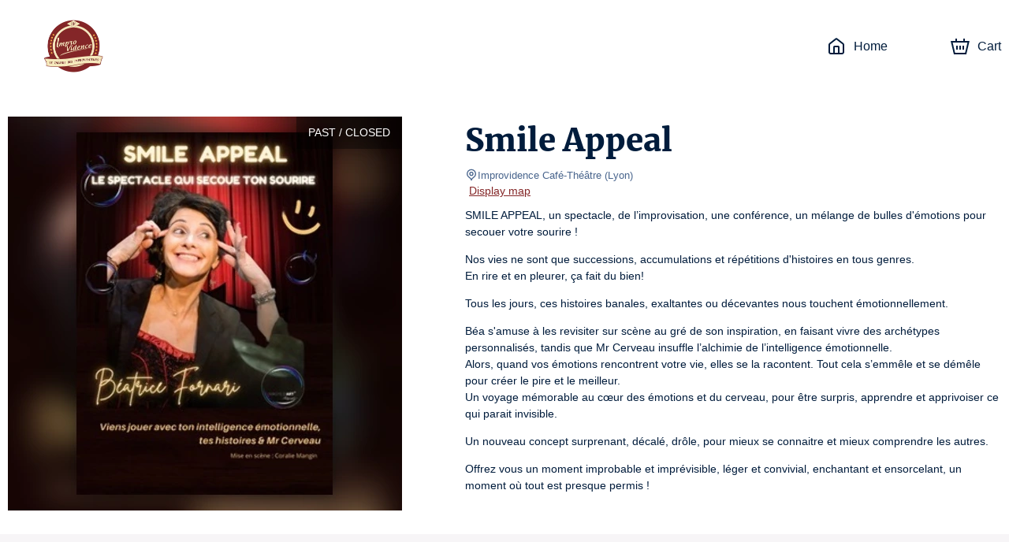

--- FILE ---
content_type: text/html; charset=utf-8
request_url: https://improvidence.mapado.com/en/event/347224-smile-appeal
body_size: 36059
content:
<!DOCTYPE html><html lang="en"><head><meta charSet="utf-8"/><link rel="icon" href="/api/favicon/842627" type="image/svg+xml"/><link rel="icon" href="/favicon.ico"/><link rel="apple-touch-icon" href="/apple-touch-icon.png"/><link rel="manifest" href="/site.webmanifest"/><meta name="viewport" content="initial-scale=1.0, width=device-width"/><title>Smile Appeal - Improvidence Café-Théâtre - Official tickets</title><meta property="og:type" content="website"/><meta name="description" content="Smile Appeal - Improvidence Café-Théâtre - Official box office. Pick your date. The best seats at the best price. Deals. Ticket information. Seating chart. Secure payment."/><meta property="og:site_name" content="Improvidence "/><meta property="og:title" content="Smile Appeal - Improvidence Café-Théâtre - Official tickets"/><meta property="og:description" content="SMILE APPEAL, un spectacle, de l’improvisation, une conférence, un mélange de bulles d&#x27;émotions pour secouer votre sourire !

Nos vies ne sont que successions, accumulations et répétitions d&#x27;histoires en tous genres.
En rire et en pleurer, ça fait du bien!

Tous les jours, ces histoires banales, exaltantes ou décevantes nous touchent émotionnellement.

Béa s&#x27;amuse à les revisiter sur scène au gré de son inspiration, en faisant vivre des archétypes personnalisés, tandis que Mr Cerveau insuffle l’alchimie de l’intelligence émotionnelle.
Alors, quand vos émotions rencontrent votre vie, elles se la racontent. Tout cela s’emmêle et se démêle pour créer le pire et le meilleur.
Un voyage mémorable au cœur des émotions et du cerveau, pour être surpris, apprendre et apprivoiser ce qui parait invisible.

Un nouveau concept surprenant, décalé, drôle, pour mieux se connaitre et mieux comprendre les autres.

Offrez vous un moment improbable et imprévisible, léger et convivial, enchantant et ensorcelant, un moment où tout est presque permis !

\-\-\-\-
Avec : Béatrice FORNARI
\-\-\-\-"/><meta property="og:url" content="https://improvidence.mapado.com/en/event/347224-smile-appeal"/><meta property="og:image" content="https://img.mapado.net/2024/5/10/663deecfbd939-v1-affiche-smile-appeal.jpeg_thumbs/500-500.jpeg"/><link rel="alternate" hrefLang="fr" href="https://improvidence.mapado.com/event/347224-smile-appeal"/><link rel="alternate" hrefLang="en" href="https://improvidence.mapado.com/en/event/347224-smile-appeal"/><link rel="alternate" hrefLang="de" href="https://improvidence.mapado.com/de/event/347224-smile-appeal"/><link rel="canonical" href="https://improvidence.mapado.com/event/347224-smile-appeal"/><meta name="next-head-count" content="18"/><link rel="preload" href="/_next/static/css/490b3394c774de60.css" as="style"/><link rel="stylesheet" href="/_next/static/css/490b3394c774de60.css" data-n-g=""/><link rel="preload" href="/_next/static/css/4b0fb65110133b9c.css" as="style"/><link rel="stylesheet" href="/_next/static/css/4b0fb65110133b9c.css" data-n-g=""/><noscript data-n-css=""></noscript><script defer="" nomodule="" src="/_next/static/chunks/polyfills-c67a75d1b6f99dc8.js"></script><script src="https://polyfill-fastly.io/v3/polyfill.min.js?features=Array.prototype.entries,Array.prototype.keys,Array.prototype.sort,Array.prototype.values,ArrayBuffer,ArrayBuffer.isView,atob,Blob,console,CustomEvent,DataView,document,Element,es2019,es5,Event,Float32Array,Float64Array,getComputedStyle,globalThis,Int16Array,Int32Array,Int8Array,IntersectionObserver,Intl,Intl.DateTimeFormat.~timeZone.golden,JSON,localStorage,Math.clz32,Math.imul,modernizr:es6string,Number.parseFloat,Number.parseInt,Object.assign,Object.getOwnPropertySymbols,Object.isExtensible,Object.isFrozen,Object.preventExtensions,Object.seal,Object.setPrototypeOf,Reflect.construct,Reflect.defineProperty,Reflect.get,Reflect.set,RegExp.prototype.flags,requestAnimationFrame,ResizeObserver,String.prototype.normalize,String.prototype.replaceAll,Symbol.for,Symbol.iterator,Symbol.prototype.description,Symbol.toPrimitive,Symbol.toStringTag,Uint16Array,Uint32Array,Uint8Array,Uint8ClampedArray,XMLHttpRequest" defer="" data-nscript="beforeInteractive"></script><script src="/_next/static/chunks/webpack-45a76b95ab0be1af.js" defer=""></script><script src="/_next/static/chunks/571-fea0acb01e1e8a2f.js" defer=""></script><script src="/_next/static/chunks/7823-42dae8df1f0dc3af.js" defer=""></script><script src="/_next/static/chunks/main-efae73620186e50e.js" defer=""></script><script src="/_next/static/chunks/1534-a479319e5360a670.js" defer=""></script><script src="/_next/static/chunks/2234-0332cd7150b4ccd9.js" defer=""></script><script src="/_next/static/chunks/7235-4f49069e7292e0f2.js" defer=""></script><script src="/_next/static/chunks/2998-f2cafe1da09e3a73.js" defer=""></script><script src="/_next/static/chunks/7422-7c1e1d950692c817.js" defer=""></script><script src="/_next/static/chunks/8979-3ddb4a7ea32a3d88.js" defer=""></script><script src="/_next/static/chunks/6534-5603a5b8c9cea67c.js" defer=""></script><script src="/_next/static/chunks/9933-fc687e85cc41e501.js" defer=""></script><script src="/_next/static/chunks/5369-774754eba9be39bc.js" defer=""></script><script src="/_next/static/chunks/5944-0a343e2c595f7415.js" defer=""></script><script src="/_next/static/chunks/9468-518f09825541260d.js" defer=""></script><script src="/_next/static/chunks/8951-f02ee8aab5a879b8.js" defer=""></script><script src="/_next/static/chunks/6141-1582782fb3a9743a.js" defer=""></script><script src="/_next/static/chunks/5264-0853f01cda85c240.js" defer=""></script><script src="/_next/static/chunks/5720-c8dec6e8b5e48472.js" defer=""></script><script src="/_next/static/chunks/3532-11b7606ec49c749c.js" defer=""></script><script src="/_next/static/chunks/5718-bc9c5279981ed0e7.js" defer=""></script><script src="/_next/static/chunks/2163-a4cdce685d462ab4.js" defer=""></script><script src="/_next/static/chunks/6205-a3460ae917f9afda.js" defer=""></script><script src="/_next/static/chunks/807-085aae5a19bf860d.js" defer=""></script><script src="/_next/static/chunks/1128-53ee972aa8bf13b4.js" defer=""></script><script src="/_next/static/chunks/146-e457d5b19b76e9f8.js" defer=""></script><script src="/_next/static/chunks/4798-b68b4c9753d14c41.js" defer=""></script><script src="/_next/static/chunks/5923-ea5be649b270fd71.js" defer=""></script><script src="/_next/static/chunks/3188-162891510efc25ec.js" defer=""></script><script src="/_next/static/chunks/8933-1f0623e7f534fca8.js" defer=""></script><script src="/_next/static/chunks/6378-a7b3806391a01c32.js" defer=""></script><script src="/_next/static/chunks/6121-e02512ba229676b2.js" defer=""></script><script src="/_next/static/chunks/4713-e1fb008dc06c2eb8.js" defer=""></script><script src="/_next/static/chunks/5696-c81f6f06fea3c17d.js" defer=""></script><script src="/_next/static/chunks/7333-feb6e843ec566f86.js" defer=""></script><script src="/_next/static/chunks/4890-9bfff46d64437bc4.js" defer=""></script><script src="/_next/static/chunks/4939-6ecb05791c453358.js" defer=""></script><script src="/_next/static/chunks/8186-99d77a0c4da0c7a1.js" defer=""></script><script src="/_next/static/chunks/6950-19b408f238bcc54c.js" defer=""></script><script src="/_next/static/chunks/7267-b1e50b09429db137.js" defer=""></script><script src="/_next/static/chunks/7732-2d0647714c02cbb8.js" defer=""></script><script src="/_next/static/chunks/1149-4e574fb733ecada4.js" defer=""></script><script src="/_next/static/chunks/6084-f29ed47a18463935.js" defer=""></script><script src="/_next/static/chunks/1609-10af9c3b83b3b0af.js" defer=""></script><script src="/_next/static/chunks/6201-b345296a290523de.js" defer=""></script><script src="/_next/static/chunks/6195-6c0ef029bce6d25d.js" defer=""></script><script src="/_next/static/chunks/4865-fea34bea0a9dbbd2.js" defer=""></script><script src="/_next/static/chunks/3313-75bc46b819ef0432.js" defer=""></script><script src="/_next/static/chunks/9352-2f0ae8440320b2f5.js" defer=""></script><script src="/_next/static/chunks/4593-75c1c6e4e77c4246.js" defer=""></script><script src="/_next/static/chunks/pages/_app-d8de67afe7dd1ce0.js" defer=""></script><script src="/_next/static/chunks/5178-83166dce940f9684.js" defer=""></script><script src="/_next/static/chunks/5685-306c966045c8829b.js" defer=""></script><script src="/_next/static/chunks/1676-e5e6724bede39f51.js" defer=""></script><script src="/_next/static/chunks/7583-ce4e82aef1fecbf4.js" defer=""></script><script src="/_next/static/chunks/pages/event/%5B...slug%5D-5174cb66bf3c5c78.js" defer=""></script><script src="/_next/static/IxbTkACfPsJM1g48E0oQk/_buildManifest.js" defer=""></script><script src="/_next/static/IxbTkACfPsJM1g48E0oQk/_ssgManifest.js" defer=""></script><style data-styled="" data-styled-version="5.3.1">.iglxjS{position:relative;max-width:1440px;margin:0 auto;padding:0 10px;}/*!sc*/
data-styled.g1[id="Wrapper__Container-sc-djff70-0"]{content:"iglxjS,"}/*!sc*/
.cVdans{z-index:1;color:#001c3c;background-color:#ffffff;}/*!sc*/
.cVdans h1,.cVdans h2,.cVdans h3,.cVdans h4,.cVdans h5,.cVdans h6,.cVdans .h1-like,.cVdans .h2-like,.cVdans .h3-like,.cVdans .h4-like,.cVdans .h5-like,.cVdans .h6-like{color:#001c3c;}/*!sc*/
data-styled.g2[id="Wrapper__ThemedWrapper-sc-djff70-1"]{content:"cVdans,"}/*!sc*/
.WcTkY{max-height:90px;max-width:300px;}/*!sc*/
@media screen and (max-width:619px){.WcTkY{max-width:110px;max-height:60px;}}/*!sc*/
data-styled.g3[id="Header__ImgLogo-sc-xybvhd-0"]{content:"WcTkY,"}/*!sc*/
.hKQCwZ{position:fixed;width:100%;z-index:999;}/*!sc*/
data-styled.g4[id="Header__Wrapper-sc-xybvhd-1"]{content:"hKQCwZ,"}/*!sc*/
.bRiHJn{display:-webkit-box;display:-webkit-flex;display:-ms-flexbox;display:flex;-webkit-box-pack:justify;-webkit-justify-content:space-between;-ms-flex-pack:justify;justify-content:space-between;-webkit-align-items:center;-webkit-box-align:center;-ms-flex-align:center;align-items:center;height:118px;}/*!sc*/
@media screen and (max-width:619px){.bRiHJn{height:75px;}}/*!sc*/
data-styled.g5[id="Header__Container-sc-xybvhd-2"]{content:"bRiHJn,"}/*!sc*/
.kjNIhq{line-height:0;}/*!sc*/
data-styled.g6[id="Header__Logo-sc-xybvhd-3"]{content:"kjNIhq,"}/*!sc*/
.fPSXRZ{font-size:16px;}/*!sc*/
.fPSXRZ > ul{display:-webkit-box;display:-webkit-flex;display:-ms-flexbox;display:flex;padding:0;margin:0;}/*!sc*/
data-styled.g7[id="Header__HeaderNavigation-sc-xybvhd-4"]{content:"fPSXRZ,"}/*!sc*/
.jRknSz{position:relative;list-style:none;margin:0 20px;}/*!sc*/
.jRknSz:last-child{margin-right:0;}/*!sc*/
.jRknSz > a{position:relative;display:-webkit-box;display:-webkit-flex;display:-ms-flexbox;display:flex;-webkit-align-items:center;-webkit-box-align:center;-ms-flex-align:center;align-items:center;height:40px;-webkit-text-decoration:none;text-decoration:none;color:#001c3c;}/*!sc*/
@media screen and (max-width:767px){.jRknSz .mpd-icon{margin:0;}}/*!sc*/
data-styled.g8[id="Header__Item-sc-xybvhd-5"]{content:"jRknSz,"}/*!sc*/
.ekJGWZ{max-width:200px;}/*!sc*/
@media screen and (max-width:767px){.ekJGWZ{display:none;}}/*!sc*/
data-styled.g9[id="Header__Label-sc-xybvhd-6"]{content:"ekJGWZ,"}/*!sc*/
body{background-color:#f7f5f7;}/*!sc*/
#__next{display:-webkit-box;display:-webkit-flex;display:-ms-flexbox;display:flex;-webkit-flex-direction:column;-ms-flex-direction:column;flex-direction:column;height:100%;}/*!sc*/
:root{--primary-color:#842627;}/*!sc*/
data-styled.g14[id="sc-global-jnfCRo1"]{content:"sc-global-jnfCRo1,"}/*!sc*/
.jjvupJ{display:-webkit-box;display:-webkit-flex;display:-ms-flexbox;display:flex;-webkit-flex:1 0 auto;-ms-flex:1 0 auto;flex:1 0 auto;-webkit-box-pack:center;-webkit-justify-content:center;-ms-flex-pack:center;justify-content:center;padding:20px 0 30px;text-align:center;}/*!sc*/
.jjvupJ h2{margin-bottom:30px;}/*!sc*/
.jjvupJ a[href^='mailto:'],.jjvupJ a[href^='tel:']{color:#001c3c;}/*!sc*/
@media screen and (max-width:767px){.jjvupJ{padding:20px 0 0;}.jjvupJ h2{margin-bottom:0;}}/*!sc*/
data-styled.g17[id="Footer__Wrapper-sc-1w7s616-0"]{content:"jjvupJ,"}/*!sc*/
.jKYTDG{display:-webkit-box;display:-webkit-flex;display:-ms-flexbox;display:flex;}/*!sc*/
@media screen and (max-width:767px){.jKYTDG{-webkit-flex-direction:column;-ms-flex-direction:column;flex-direction:column;}}/*!sc*/
data-styled.g18[id="Footer__Container-sc-1w7s616-1"]{content:"jKYTDG,"}/*!sc*/
.ieFRsa{margin:20px 0;}/*!sc*/
data-styled.g19[id="Footer__Address-sc-1w7s616-2"]{content:"ieFRsa,"}/*!sc*/
.dSkHia{line-height:24px;}/*!sc*/
data-styled.g20[id="Footer__ContactBlock-sc-1w7s616-3"]{content:"dSkHia,"}/*!sc*/
.epuafH{-webkit-flex:1;-ms-flex:1;flex:1;display:-webkit-box;display:-webkit-flex;display:-ms-flexbox;display:flex;-webkit-flex-direction:column;-ms-flex-direction:column;flex-direction:column;-webkit-box-pack:justify;-webkit-justify-content:space-between;-ms-flex-pack:justify;justify-content:space-between;padding:0 60px;border-right:2px solid #001c3c;}/*!sc*/
.epuafH:last-child{border:none;}/*!sc*/
.epuafH *:not(h3){font-size:13px;}/*!sc*/
.epuafH span,.epuafH strong{display:block;}/*!sc*/
@media screen and (max-width:767px){.epuafH{margin:15px 0 0;padding:0 15px 15px;border-right:none;border-bottom:1px solid #001c3c;}}/*!sc*/
data-styled.g21[id="Footer__FooterBlock-sc-1w7s616-4"]{content:"epuafH,"}/*!sc*/
.fsjljB{-webkit-text-decoration:underline;text-decoration:underline;}/*!sc*/
data-styled.g22[id="Footer__UnderlineLink-sc-1w7s616-5"]{content:"fsjljB,"}/*!sc*/
.gInbMI{-webkit-text-decoration:none;text-decoration:none;color:inherit;}/*!sc*/
.gInbMI:hover{-webkit-text-decoration:none;text-decoration:none;color:inherit;}/*!sc*/
data-styled.g23[id="Footer__SeoLink-sc-1w7s616-6"]{content:"gInbMI,"}/*!sc*/
@media screen and (max-width:767px){.ilXfyN{display:none;}}/*!sc*/
data-styled.g30[id="HeaderCartLink__Label-sc-nehen1-2"]{content:"ilXfyN,"}/*!sc*/
.kpIEmU{-webkit-flex:1 0 auto;-ms-flex:1 0 auto;flex:1 0 auto;display:-webkit-box;display:-webkit-flex;display:-ms-flexbox;display:flex;-webkit-align-items:stretch;-webkit-box-align:stretch;-ms-flex-align:stretch;align-items:stretch;-webkit-flex-direction:column;-ms-flex-direction:column;flex-direction:column;padding-top:118px;z-index:10;}/*!sc*/
@media screen and (max-width:619px){.kpIEmU{padding-top:75px;}}/*!sc*/
data-styled.g32[id="_app__Main-sc-1wjubze-0"]{content:"kpIEmU,"}/*!sc*/
.hAwYqe{position:relative;min-height:32px;margin-bottom:30px;text-align:center;}/*!sc*/
data-styled.g46[id="Module__ModuleHeader-sc-1573s82-0"]{content:"hAwYqe,"}/*!sc*/
.iFmuIU{display:inline-block;max-width:360px;}/*!sc*/
data-styled.g47[id="Module__ModuleSubTitle-sc-1573s82-1"]{content:"iFmuIU,"}/*!sc*/
.eVACpU{padding:30px 0;-webkit-order:5;-ms-flex-order:5;order:5;}/*!sc*/
.eVACpV{padding:30px 0;-webkit-order:4;-ms-flex-order:4;order:4;}/*!sc*/
data-styled.g48[id="Module-sc-1573s82-2"]{content:"eVACpU,eVACpV,"}/*!sc*/
.ewimBB{padding:30px 0;-webkit-order:6;-ms-flex-order:6;order:6;}/*!sc*/
data-styled.g49[id="Module__ThemedModule-sc-1573s82-3"]{content:"ewimBB,"}/*!sc*/
.ewEZKS{position:absolute;top:0;right:0;padding:10px 15px;text-transform:uppercase;color:white;background-color:rgba(0,0,0,0.4);}/*!sc*/
@media screen and (max-width:767px){.ewEZKS{font-size:11px;text-align:center;}}/*!sc*/
data-styled.g60[id="TicketingNotAvailableLabel__NotAvailableLabel-sc-1amjcqb-0"]{content:"ewEZKS,"}/*!sc*/
.hUvgwz{display:-webkit-box;display:-webkit-flex;display:-ms-flexbox;display:flex;-webkit-flex-direction:column;-ms-flex-direction:column;flex-direction:column;overflow:hidden;}/*!sc*/
@media screen and (max-width:767px){.hUvgwz{-webkit-flex-direction:row;-ms-flex-direction:row;flex-direction:row;}}/*!sc*/
data-styled.g61[id="TicketingItem__Container-sc-1uevklp-0"]{content:"hUvgwz,"}/*!sc*/
.kFnUEd{position:relative;}/*!sc*/
.kFnUEd > picture > img{display:block;width:100%;object-fit:cover;}/*!sc*/
@media screen and (max-width:767px){.kFnUEd{width:auto;}.kFnUEd > picture > img{display:-webkit-box;display:-webkit-flex;display:-ms-flexbox;display:flex;width:120px;height:120px;margin:10px;margin-right:0;}}/*!sc*/
data-styled.g62[id="TicketingItem__ImageContainer-sc-1uevklp-1"]{content:"kFnUEd,"}/*!sc*/
.jptPCR{font-size:18px;min-height:80px;color:#001c3c !important;}/*!sc*/
@media screen and (max-width:767px){.jptPCR{font-size:16px;min-height:50px;}}/*!sc*/
data-styled.g64[id="TicketingItem__Title-sc-1uevklp-3"]{content:"jptPCR,"}/*!sc*/
.gAByAq{position:relative;-webkit-flex:1;-ms-flex:1;flex:1;display:-webkit-box;display:-webkit-flex;display:-ms-flexbox;display:flex;-webkit-flex-direction:column;-ms-flex-direction:column;flex-direction:column;-webkit-box-pack:justify;-webkit-justify-content:space-between;-ms-flex-pack:justify;justify-content:space-between;padding:15px;}/*!sc*/
data-styled.g65[id="TicketingItem__Content-sc-1uevklp-4"]{content:"gAByAq,"}/*!sc*/
.iHcYtn{-webkit-flex:1;-ms-flex:1;flex:1;color:#001c3c !important;}/*!sc*/
data-styled.g66[id="TicketingItem__Informations-sc-1uevklp-5"]{content:"iHcYtn,"}/*!sc*/
.cRNmiq{position:relative;display:-webkit-box;display:-webkit-flex;display:-ms-flexbox;display:flex;overflow:hidden;}/*!sc*/
data-styled.g81[id="TicketingImage__ImageContainer-sc-11fulsw-0"]{content:"cRNmiq,"}/*!sc*/
@media screen and (max-width:767px){.etcAF{width:undefinedpx;height:undefinedpx;}}/*!sc*/
data-styled.g82[id="TicketingImage__Image-sc-11fulsw-1"]{content:"etcAF,"}/*!sc*/
.jwmseG{margin-right:80px;}/*!sc*/
.jwmseG > .image{box-shadow:0px 0px 50px rgba(0,0,0,0.8);}/*!sc*/
@media screen and (max-width:989px){.jwmseG{margin-right:30px;}.jwmseG > .image{width:375px;height:375px;}}/*!sc*/
@media screen and (max-width:767px){.jwmseG{margin:0 -10px;-webkit-flex:1;-ms-flex:1;flex:1;}.jwmseG:after{content:'';position:absolute;top:0;left:0;right:0;bottom:0;background:linear-gradient( to bottom,transparent 40%,#ffffff 100% );}.jwmseG > .image{width:100%;height:100%;}}/*!sc*/
data-styled.g84[id="EventDateTicketingImage-sc-1b88p10-0"]{content:"jwmseG,"}/*!sc*/
.bLHhuE{display:-webkit-box;display:-webkit-flex;display:-ms-flexbox;display:flex;-webkit-box-pack:center;-webkit-justify-content:center;-ms-flex-pack:center;justify-content:center;}/*!sc*/
.bLHhuE >:not(:last-child){margin:0 20px 0 0;}/*!sc*/
@media screen and (max-width:767px){.bLHhuE{-webkit-flex-direction:column;-ms-flex-direction:column;flex-direction:column;}.bLHhuE >:not(:last-child){margin:0 0 14px 0;}}/*!sc*/
data-styled.g96[id="Recommendation__TicketingsContainer-sc-1utypex-0"]{content:"bLHhuE,"}/*!sc*/
.brNwPR{-webkit-flex:1;-ms-flex:1;flex:1;max-width:340px;}/*!sc*/
@media screen and (max-width:767px){.brNwPR{max-width:initial;}}/*!sc*/
data-styled.g97[id="Recommendation__Item-sc-1utypex-1"]{content:"brNwPR,"}/*!sc*/
.bDqFfG{color:#49658d;}/*!sc*/
data-styled.g98[id="Recommendation__Subtitle-sc-1utypex-2"]{content:"bDqFfG,"}/*!sc*/
.fYwbrn{width:100%;min-height:auto;background:url() no-repeat center center / cover;}/*!sc*/
@media screen and (max-width:1199px){.fYwbrn{background:url(undefined) no-repeat center center / cover;}}/*!sc*/
@media screen and (max-width:989px){.fYwbrn{background:url(undefined) no-repeat center center / cover;}}/*!sc*/
@media screen and (max-width:879px){.fYwbrn{background:url(undefined) no-repeat center center / cover;}}/*!sc*/
@media screen and (max-width:767px){.fYwbrn{background:url(undefined) no-repeat center center / cover;}}/*!sc*/
@media screen and (max-width:619px){.fYwbrn{background:url(undefined) no-repeat center center / cover;}}/*!sc*/
@media screen and (max-width:479px){.fYwbrn{background:url(undefined) no-repeat center center / cover;}}/*!sc*/
.fYwbrn > div{width:100%;}/*!sc*/
data-styled.g125[id="Information__Wrapper-sc-1tg0bna-0"]{content:"fYwbrn,"}/*!sc*/
.gVHVDs{display:-webkit-box;display:-webkit-flex;display:-ms-flexbox;display:flex;-webkit-flex-direction:column;-ms-flex-direction:column;flex-direction:column;-webkit-align-items:center;-webkit-box-align:center;-ms-flex-align:center;align-items:center;margin:0 120px;}/*!sc*/
@media screen and (max-width:879px){.gVHVDs{margin:0;}}/*!sc*/
data-styled.g126[id="Information__Container-sc-1tg0bna-1"]{content:"gVHVDs,"}/*!sc*/
.fwjNPA{padding:20px 0 50px 0;color:#001C3C;}/*!sc*/
@media screen and (max-width:767px){.fwjNPA{padding:0 0 30px 0;}}/*!sc*/
.kSqIQP{padding:20px 0 50px 0;color:#842627;}/*!sc*/
@media screen and (max-width:767px){.kSqIQP{padding:0 0 30px 0;}}/*!sc*/
data-styled.g127[id="Information__Title-sc-1tg0bna-2"]{content:"fwjNPA,kSqIQP,"}/*!sc*/
.cMZclR{display:-webkit-box;display:-webkit-flex;display:-ms-flexbox;display:flex;-webkit-align-self:stretch;-ms-flex-item-align:stretch;align-self:stretch;padding:10px;}/*!sc*/
@media screen and (max-width:767px){.cMZclR{-webkit-flex-direction:column;-ms-flex-direction:column;flex-direction:column;background-color:transparent;box-shadow:none;}}/*!sc*/
data-styled.g128[id="Information__Card-sc-1tg0bna-3"]{content:"cMZclR,"}/*!sc*/
.deBOTf{display:-webkit-box;display:-webkit-flex;display:-ms-flexbox;display:flex;margin:0;}/*!sc*/
@media screen and (max-width:767px){.deBOTf{background-color:rgba(255,255,255,0.45);-webkit-box-pack:center;-webkit-justify-content:center;-ms-flex-pack:center;justify-content:center;-webkit-align-items:center;-webkit-box-align:center;-ms-flex-align:center;align-items:center;border-top-right-radius:3px;border-top-left-radius:3px;padding:10px 0;}}/*!sc*/
data-styled.g129[id="Information__CoverContainer-sc-1tg0bna-4"]{content:"deBOTf,"}/*!sc*/
.bFSDks{background-color:white;padding:15px 0;}/*!sc*/
@media screen and (max-width:767px){.bFSDks{padding:20px 15px;border-bottom-right-radius:3px;border-bottom-left-radius:3px;}}/*!sc*/
data-styled.g130[id="Information__DetailsContainer-sc-1tg0bna-5"]{content:"bFSDks,"}/*!sc*/
.iSpBMq{margin-right:60px;width:160px;height:160px;}/*!sc*/
@media screen and (max-width:767px){.iSpBMq{width:100px;height:100px;margin-right:0;}}/*!sc*/
data-styled.g131[id="Information__Cover-sc-1tg0bna-6"]{content:"iSpBMq,"}/*!sc*/
.lcjxqq{margin:0;padding-left:15px;text-transform:uppercase;font-weight:bold;font-size:1.6rem;color:#842627;}/*!sc*/
data-styled.g132[id="Information__ButtonTitle-sc-1tg0bna-7"]{content:"lcjxqq,"}/*!sc*/
.jTGHVe{position:relative;display:-webkit-box;display:-webkit-flex;display:-ms-flexbox;display:flex;padding-top:30px;padding-bottom:30px;}/*!sc*/
@media screen and (max-width:767px){.jTGHVe{padding:0;-webkit-flex-direction:column;-ms-flex-direction:column;flex-direction:column;}}/*!sc*/
data-styled.g137[id="EventDescription__Container-sc-kfgwiu-0"]{content:"jTGHVe,"}/*!sc*/
.fdHmRL{-webkit-flex:1;-ms-flex:1;flex:1;}/*!sc*/
.fdHmRL a{-webkit-text-decoration:underline;text-decoration:underline;}/*!sc*/
.fdHmRL p{white-space:pre-wrap;}/*!sc*/
data-styled.g138[id="EventDescription__Description-sc-kfgwiu-1"]{content:"fdHmRL,"}/*!sc*/
.gtislY{margin-top:10px;max-height:384px;overflow-x:auto;}/*!sc*/
@media screen and (max-width:989px){.gtislY{max-height:258px;}}/*!sc*/
@media screen and (max-width:767px){.gtislY{max-height:inherit;}}/*!sc*/
data-styled.g139[id="EventDescription__Overview-sc-kfgwiu-2"]{content:"gtislY,"}/*!sc*/
.jIiIxB{color:#49658d;}/*!sc*/
data-styled.g140[id="EventDescription__TextGray-sc-kfgwiu-3"]{content:"jIiIxB,"}/*!sc*/
</style></head><body><div id="__next" data-reactroot=""><div class="Wrapper__ThemedWrapper-sc-djff70-1 Header__Wrapper-sc-xybvhd-1 cVdans hKQCwZ"><div class="Wrapper__Container-sc-djff70-0 iglxjS"><header role="banner" class="Header__Container-sc-xybvhd-2 bRiHJn"><a target="_blank" rel="noopener noreferer" href="https://www.improvidence.fr/" class="Header__Logo-sc-xybvhd-3 kjNIhq"><img src="//img.mapado.net/2022/4/1/6246b4bf3ffda-logoimprovidence.png_thumbs/0-360.noupscaling=1.png" loading="lazy" alt="Improvidence " class="Header__ImgLogo-sc-xybvhd-0 WcTkY"/></a><nav role="navigation" class="Header__HeaderNavigation-sc-xybvhd-4 fPSXRZ"><ul role="list"><li class="Header__Item-sc-xybvhd-5 jRknSz"><a title="Improvidence  - Official tickets" href="/en"><svg viewBox="0 0 24 24" class="mpd-icon mpd-icon--home mr2" width="24" height="24" style="min-width:24"><path d="M14 13.6c0-.296-.001-.459-.01-.575l-.003-.014h-.011A8 8 0 0 0 13.4 13h-2.8a8 8 0 0 0-.588.01l-.001.014c-.01.116-.011.278-.011.575V20h4zm2 6.4h1.8c.576 0 .949-.001 1.232-.024.272-.022.373-.06.422-.085a1 1 0 0 0 .437-.437c.025-.049.062-.15.085-.422.023-.283.024-.655.024-1.232v-7.235c0-.63-.009-.755-.037-.857a1 1 0 0 0-.16-.325c-.062-.084-.155-.168-.653-.555l-6.782-5.275a7 7 0 0 0-.361-.271L12 3.277l-.007.005c-.075.05-.174.126-.361.271L4.85 8.828c-.498.387-.591.47-.654.555a1 1 0 0 0-.159.325C4.01 9.81 4 9.934 4 10.565V17.8c0 .577.001.95.024 1.232.023.272.06.373.085.422a1 1 0 0 0 .437.437c.05.025.15.063.422.085.283.023.656.024 1.232.024H8v-6.4c0-.264-.001-.521.017-.738.018-.229.063-.499.2-.77a2 2 0 0 1 .875-.874c.271-.138.54-.182.77-.201.216-.018.474-.017.738-.017h2.8c.264 0 .522 0 .739.017.228.019.498.063.77.201a2 2 0 0 1 .796.736l.077.138.087.202c.072.201.1.396.114.568.018.216.017.474.017.738zm6-2.2c0 .543.001 1.011-.03 1.395-.033.395-.104.788-.297 1.167a3 3 0 0 1-1.31 1.311c-.379.193-.772.264-1.168.296-.383.031-.852.031-1.395.031H6.2c-.543 0-1.012 0-1.395-.03-.396-.033-.789-.104-1.167-.297a3 3 0 0 1-1.31-1.311c-.194-.379-.265-.772-.298-1.167C2 18.81 2 18.343 2 17.8v-7.235c0-.518-.008-.968.111-1.396a3 3 0 0 1 .477-.974c.264-.357.625-.627 1.033-.945l6.782-5.275c.279-.217.64-.52 1.074-.639a2 2 0 0 1 .917-.03l.129.03.16.053c.364.14.67.397.914.586l6.782 5.275c.408.318.77.588 1.033.945.217.293.378.623.477.974.12.428.111.878.111 1.396z"></path></svg><span class="Header__Label-sc-xybvhd-6 ekJGWZ">Home</span></a></li><li class="Header__Item-sc-xybvhd-5 jRknSz"></li><li class="Header__Item-sc-xybvhd-5 jRknSz"><a aria-label="Cart" href="/en/cart"><svg viewBox="0 0 24 24" class="mpd-icon mpd-icon--cart mr2" width="24" height="24" style="min-width:24"><path d="M8 5.043h8V2h2.019v3.043h5.866L19.863 22H4.046L0 5.043h5.988V2H8zM5.625 20h12.657l3.073-12.957H2.534zm3.398-4H7.076v-5h1.947zM13 16h-2v-5h2zm3.924 0H15v-5h1.923z"></path></svg><span class="HeaderCartLink__Label-sc-nehen1-2 ilXfyN">Cart</span></a></li></ul></nav></header></div></div><main role="main" class="_app__Main-sc-1wjubze-0 kpIEmU"><div class="Wrapper__ThemedWrapper-sc-djff70-1 cVdans"><div class="Wrapper__Container-sc-djff70-0 iglxjS"><div class="EventDescription__Container-sc-kfgwiu-0 jTGHVe"><div class="TicketingImage__ImageContainer-sc-11fulsw-0 cRNmiq EventDateTicketingImage-sc-1b88p10-0 jwmseG"><div class="TicketingNotAvailableLabel__NotAvailableLabel-sc-1amjcqb-0 ewEZKS">Past / Closed</div><img src="//img.mapado.net/2024/5/10/663deecfbd939-v1-affiche-smile-appeal.jpeg_thumbs/500-500.jpeg" class="TicketingImage__Image-sc-11fulsw-1 etcAF image" width="500" height="500" alt=""/></div><div class="EventDescription__Description-sc-kfgwiu-1 fdHmRL"><h1>Smile Appeal</h1><p class="EventDescription__TextGray-sc-kfgwiu-3 jIiIxB small m0"><svg viewBox="0 0 24 24" class="mpd-icon mpd-icon--geopoint" width="16" height="16" style="min-width:16"><path d="M19 10a7 7 0 1 0-14 0c0 2.74 1.44 4.232 3.268 5.766C9.478 16.78 10.99 17.88 12 19.433c1.01-1.552 2.521-2.652 3.732-3.667C17.561 14.232 19 12.74 19 10m-5 0a2 2 0 1 0-4 0 2 2 0 0 0 4 0m2 0a4 4 0 1 1-8 0 4 4 0 0 1 8 0m5 0c0 3.678-2.06 5.686-3.982 7.298-2 1.678-3.623 2.825-4.038 4.898a1 1 0 0 1-1.96 0c-.415-2.073-2.038-3.22-4.038-4.898C5.061 15.686 3 13.678 3 10a9 9 0 0 1 18 0"></path></svg>Improvidence Café-Théâtre<!-- --> <span>(<!-- -->Lyon<!-- -->)</span></p><a href="https://maps.google.com/?q=Improvidence%20Caf%C3%A9-Th%C3%A9%C3%A2tre%206%20Rue%20Chaponnay%20%2069003%20Lyon" class="ml1" target="_blank" rel="noopener noreferrer">Display map</a><div class="EventDescription__Overview-sc-kfgwiu-2 gtislY"><p>SMILE APPEAL, un spectacle, de l’improvisation, une conférence, un mélange de bulles d&#x27;émotions pour secouer votre sourire !</p>
<p>Nos vies ne sont que successions, accumulations et répétitions d&#x27;histoires en tous genres.
En rire et en pleurer, ça fait du bien!</p>
<p>Tous les jours, ces histoires banales, exaltantes ou décevantes nous touchent émotionnellement.</p>
<p>Béa s&#x27;amuse à les revisiter sur scène au gré de son inspiration, en faisant vivre des archétypes personnalisés, tandis que Mr Cerveau insuffle l’alchimie de l’intelligence émotionnelle.
Alors, quand vos émotions rencontrent votre vie, elles se la racontent. Tout cela s’emmêle et se démêle pour créer le pire et le meilleur.
Un voyage mémorable au cœur des émotions et du cerveau, pour être surpris, apprendre et apprivoiser ce qui parait invisible.</p>
<p>Un nouveau concept surprenant, décalé, drôle, pour mieux se connaitre et mieux comprendre les autres.</p>
<p>Offrez vous un moment improbable et imprévisible, léger et convivial, enchantant et ensorcelant, un moment où tout est presque permis !</p>
<p>----
Avec : Béatrice FORNARI
----</p><p class="EventDescription__TextGray-sc-kfgwiu-3 jIiIxB small">License number: 1-011399   3-011412</p></div></div></div></div></div><div class="Wrapper__ThemedWrapper-sc-djff70-1 Module__ThemedModule-sc-1573s82-3 cVdans ewimBB"><div class="Wrapper__Container-sc-djff70-0 iglxjS"><header class="Module__ModuleHeader-sc-1573s82-0 hAwYqe"><h2 class="mb1">You may also like</h2><span class="Module__ModuleSubTitle-sc-1573s82-1 Recommendation__Subtitle-sc-1utypex-2 iFmuIU bDqFfG small mpd-color-gray mb1"></span></header><div class="Recommendation__TicketingsContainer-sc-1utypex-0 bLHhuE"><div class="mpd-card Recommendation__Item-sc-1utypex-1 brNwPR active"><a href="/en/event/3736-catch-impro-tournoi-regional" class="TicketingItem__Container-sc-1uevklp-0 hUvgwz"><div class="TicketingItem__ImageContainer-sc-1uevklp-1 kFnUEd"><picture><source media="(max-width: 767px)" srcSet="//img.mapado.net/2024/9/17/66e94c9a6d29f-vignette-catch.jpeg_thumbs/120-120.jpeg"/><img src="//img.mapado.net/2024/9/17/66e94c9a6d29f-vignette-catch.jpeg_thumbs/340-340.jpeg" width="340" height="340" loading="lazy" alt=""/></picture></div><div class="TicketingItem__Content-sc-1uevklp-4 gAByAq"><h3 class="TicketingItem__Title-sc-1uevklp-3 jptPCR">CATCH IMPRO - Tournoi Régional </h3><div class="TicketingItem__Informations-sc-1uevklp-5 iHcYtn"><span class="block">From Sun, Jan 18, 2026 at 7:30 PM to Sun, Jun 28, 2026 at 7:30 PM</span><span class="small mpd-color-gray mr1">Improvidence Café-Théâtre</span><span class="small mpd-color-gray">(<!-- -->Lyon<!-- -->)</span></div></div></a></div><div class="mpd-card Recommendation__Item-sc-1utypex-1 brNwPR active"><a href="/en/event/452926-on-na-pas-le-meme-titre" class="TicketingItem__Container-sc-1uevklp-0 hUvgwz"><div class="TicketingItem__ImageContainer-sc-1uevklp-1 kFnUEd"><picture><source media="(max-width: 767px)" srcSet="//img.mapado.net/2024/10/21/671646ca23519-vignette-oaplmt.jpeg_thumbs/120-120.jpeg"/><img src="//img.mapado.net/2024/10/21/671646ca23519-vignette-oaplmt.jpeg_thumbs/340-340.jpeg" width="340" height="340" loading="lazy" alt=""/></picture></div><div class="TicketingItem__Content-sc-1uevklp-4 gAByAq"><h3 class="TicketingItem__Title-sc-1uevklp-3 jptPCR">On n&#x27;a pas le même titre !</h3><div class="TicketingItem__Informations-sc-1uevklp-5 iHcYtn"><span class="block">From Wed, Jan 21, 2026 at 7:30 PM to Wed, Jun 10, 2026 at 7:30 PM</span><span class="small mpd-color-gray mr1">Improvidence Café-Théâtre</span><span class="small mpd-color-gray">(<!-- -->Lyon<!-- -->)</span></div></div></a></div><div class="mpd-card Recommendation__Item-sc-1utypex-1 brNwPR active"><a href="/en/event/351368-senflix" class="TicketingItem__Container-sc-1uevklp-0 hUvgwz"><div class="TicketingItem__ImageContainer-sc-1uevklp-1 kFnUEd"><picture><source media="(max-width: 767px)" srcSet="//img.mapado.net/2025/1/29/6799fb363c759-senflix-affiche-web.jpeg_thumbs/120-120.jpeg"/><img src="//img.mapado.net/2025/1/29/6799fb363c759-senflix-affiche-web.jpeg_thumbs/340-340.jpeg" width="340" height="340" loading="lazy" alt=""/></picture></div><div class="TicketingItem__Content-sc-1uevklp-4 gAByAq"><h3 class="TicketingItem__Title-sc-1uevklp-3 jptPCR">Senflix</h3><div class="TicketingItem__Informations-sc-1uevklp-5 iHcYtn"><span class="block">From Wed, Jan 21, 2026 at 8:30 PM to Sat, May 23, 2026 at 7:30 PM</span><span class="small mpd-color-gray mr1">Improvidence Café-Théâtre</span><span class="small mpd-color-gray">(<!-- -->Lyon<!-- -->)</span></div></div></a></div><div class="mpd-card Recommendation__Item-sc-1utypex-1 brNwPR active"><a href="/en/event/464896-les-soirees-dagatha" class="TicketingItem__Container-sc-1uevklp-0 hUvgwz"><div class="TicketingItem__ImageContainer-sc-1uevklp-1 kFnUEd"><picture><source media="(max-width: 767px)" srcSet="//img.mapado.net/2024/12/2/674dca4844720-pes-soirees-agatha-2025-1.jpeg_thumbs/120-120.jpeg"/><img src="//img.mapado.net/2024/12/2/674dca4844720-pes-soirees-agatha-2025-1.jpeg_thumbs/340-340.jpeg" width="340" height="340" loading="lazy" alt=""/></picture></div><div class="TicketingItem__Content-sc-1uevklp-4 gAByAq"><h3 class="TicketingItem__Title-sc-1uevklp-3 jptPCR">Les soirées d&#x27;Agatha</h3><div class="TicketingItem__Informations-sc-1uevklp-5 iHcYtn"><span class="block">From Wed, Jan 21, 2026 at 9:00 PM to Wed, May 13, 2026 at 9:00 PM</span><span class="small mpd-color-gray mr1">Improvidence Café-Théâtre</span><span class="small mpd-color-gray">(<!-- -->Lyon<!-- -->)</span></div></div></a></div></div></div></div><div class="Module-sc-1573s82-2 Information__Wrapper-sc-1tg0bna-0 eVACpU fYwbrn flex-center"><div class="Wrapper__Container-sc-djff70-0 iglxjS"><div class="Information__Container-sc-1tg0bna-1 gVHVDs"><h2 class="Information__Title-sc-1tg0bna-2 fwjNPA">Cours et stages d&#x27;improvisation</h2><div class="mpd-card Information__Card-sc-1tg0bna-3 cMZclR"><div class="Information__CoverContainer-sc-1tg0bna-4 deBOTf"><img src="//img.mapado.net/2023/4/11/643516154bad7-et-stage-ecole-improvidence-29-credit-adrien-milon.jpeg_thumbs/160-160.jpeg" alt="" loading="lazy" class="Information__Cover-sc-1tg0bna-6 iSpBMq"/></div><div class="Information__DetailsContainer-sc-1tg0bna-5 bFSDks"><h3>Osez l&#x27;impro !</h3>
<p>Vous êtes intéréssé.es par des cours d&#x27;improvisation et souhaitez en savoir plus ?</p>
<p>Ecole Improvidence propose toute l&#x27;année des cours et des stages d&#x27;improvisation accessible à tous au travers de thématiques variées.</p><a href="https://ecole-improvidence.com/" target="_blank" class="flex-row" rel="noreferrer"><svg viewBox="0 0 24 24" class="mpd-icon mpd-icon--long-arrow-right" width="24" height="24" style="min-width:24" color="#842627"><path d="M13.293 5.293a1 1 0 0 1 1.414 0l6 6a1 1 0 0 1 0 1.414l-6 6a1 1 0 1 1-1.414-1.414L17.586 13H4a1 1 0 1 1 0-2h13.586l-4.293-4.293-.068-.076a1 1 0 0 1 .068-1.338"></path></svg><p class="Information__ButtonTitle-sc-1tg0bna-7 lcjxqq">Ecole Improvidence</p></a></div></div></div></div></div><div class="Module-sc-1573s82-2 Information__Wrapper-sc-1tg0bna-0 eVACpV fYwbrn flex-center"><div class="Wrapper__Container-sc-djff70-0 iglxjS"><div class="Information__Container-sc-1tg0bna-1 gVHVDs"><h2 class="Information__Title-sc-1tg0bna-2 kSqIQP">Offrez de l&#x27;impro !</h2><div class="mpd-card Information__Card-sc-1tg0bna-3 cMZclR"><div class="Information__CoverContainer-sc-1tg0bna-4 deBOTf"><img src="//img.mapado.net/2025/12/10/693959ea41386-viusel-bon-cadeau-2020.jpeg_thumbs/160-160.jpeg" alt="" loading="lazy" class="Information__Cover-sc-1tg0bna-6 iSpBMq"/></div><div class="Information__DetailsContainer-sc-1tg0bna-5 bFSDks"><p>Bon cadeaux et abonnement.
Offrez un cadeau original à vos proches !</p><a href="https://improvidence.mapado.com/event/15241-offrez-de-limpro" target="_blank" class="flex-row" rel="noreferrer"><svg viewBox="0 0 24 24" class="mpd-icon mpd-icon--long-arrow-right" width="24" height="24" style="min-width:24" color="#842627"><path d="M13.293 5.293a1 1 0 0 1 1.414 0l6 6a1 1 0 0 1 0 1.414l-6 6a1 1 0 1 1-1.414-1.414L17.586 13H4a1 1 0 1 1 0-2h13.586l-4.293-4.293-.068-.076a1 1 0 0 1 .068-1.338"></path></svg><p class="Information__ButtonTitle-sc-1tg0bna-7 lcjxqq">Offrez de l&#x27;impro</p></a></div></div></div></div></div></main><div class="Wrapper__ThemedWrapper-sc-djff70-1 Footer__Wrapper-sc-1w7s616-0 cVdans jjvupJ"><div class="Wrapper__Container-sc-djff70-0 iglxjS"><footer role="contentinfo"><h2>See more</h2><div class="Footer__Container-sc-1w7s616-1 jKYTDG"><div class="Footer__FooterBlock-sc-1w7s616-4 epuafH"><h3>Contact us</h3><div class="Footer__Address-sc-1w7s616-2 ieFRsa"><span>Improvidence</span><span> </span></div><div class="Footer__ContactBlock-sc-1w7s616-3 dSkHia"><a href="mailto:contact@improvidence.fr">contact@improvidence.fr</a><strong><a href="tel:04 78 37 88 25">04 78 37 88 25</a></strong><strong><a href="https://www.improvidence.fr/" class="Footer__UnderlineLink-sc-1w7s616-5 fsjljB">www.improvidence.fr</a></strong></div></div><div class="Footer__FooterBlock-sc-1w7s616-4 epuafH"><h3>Legal infos</h3><p class="mb0"><a href="https://www.mapado.com/" target="_blank" rel="noopener noreferrer" title="Ticketing software" class="Footer__SeoLink-sc-1w7s616-6 gInbMI">Ticketing software</a> <!-- -->created by</p><a href="https://www.mapado.com/" target="_blank" rel="noopener noreferrer" title="Ticketing software"><svg xmlns="http://www.w3.org/2000/svg" x="50" y="0" viewBox="0 0 957.2 357.7" xml:space="preserve" style="width:30%"><title>Billetterie Mapado</title><style>.st0{fill:#001c3c}}</style><path class="st0" d="M615.4 130.7s-9.8 13.2-25.8 13.3c-7-11.9-20.5-13.5-29.2-9.3 0 0-13-4.1-27.2 16.8-6.8 10-13.3 28.3-14.1 45-3.3 3-6.8 5.7-9.4 6.3-6.4 1.3-9.2-2.9-8.2-14.3.5-6 2.7-21.2 7.5-37.8 12.7-44.7 24.6-72 30-80.7-2.4-1.3-6.6-2.3-14.7-1.7-9.2.6-14 14.2-20 32.8-4.3 12.6-6.2 20.4-6 20.8-.5-.8-1.1-1.4-1.9-1.9 0 0-28.9-23.2-51.9 18.4-6.8 12.3-9.5 25.8-8.9 37.8l-3.2 3.7c-4.6 8.1-14.3 8.2-16.3 1.3-5.8-19.7 10.9-68.4 10.9-68.4-5.2-1.3-10.8-3.2-14.1 1.7-.1 0-.1-.1-.2-.1 0 0-31.2-31.6-53.7 16.6-.6 1.3-1.2 2.6-1.7 4 0 .1-.1.1-.1.2-5 9.1-9.6 9.5-9.6 9.5-2.3.4-4.6.9-7.1 1.5 1.3-22.5-2.3-42.9-24.5-40.6-12.1 1.2-22 12.4-27.1 19.4-1.2-10.4-3.1-18.1-6.4-17.2-7.6 2-14.3 7.6-14.3 7.6.8 2.2 6 18 7.6 54.6l-2 5.2c-2.7 8.9-14.6 11.2-18.1 5-10-18-4.3-69.1-4.3-69.1-6.2-.2-13.1-.5-14.6 5.6-3.9-2.3-37.6-20.7-48.4 28.1-10.2 46 22.7 90.8 56 46.4 5.2 6.4 12.2 9.7 19.2 7.6 6.1-1.8 10-7.3 12.5-13.7-.2 16.2-.6 30.8-1.2 43.4-11 1.5-21.9 3.2-32.8 5.1-42.5 7.4-90 27.5-124.4 44.4-10.6 5.2-2.6 13.3 8 8.5 47-21.6 97.9-36.9 148.5-43.1-.9 15-2.1 25.6-3.3 30.5 2.7.6 5.4-.9 13-3.8 7.3-2.8 8.7-13.5 9.1-28.6 8.3-.7 16.7-1.1 25-1.2 69.5-1.4 115.3 2.2 226.4 48.7 10.9 4.6 31.7-13.6 19-19.4-79.1-35.8-155.3-46.1-219.4-46.1-17 0-33.9 1.1-50.8 2.9.1-52.1-3-87.9-3-87.9 0-.5-.1-1-.1-1.5 4.6-6 18.8-23.3 26.5-17.4 5.4 4.1 8.1 18.3 7.5 32-13.4 5.4-25 13.9-25.7 27.1-1.3 23.4 23.1 16.2 31 4.4 4.5-6.8 8.7-16 10.3-25.8 2.9-.3 5.6-.4 8.1-.5 1.6-.1 3.1-.3 4.5-.6-3.6 33.8 17.1 61.1 50.6 33.3 3.7 7.5 9.8 12.4 17.3 11.8 7.7-.6 13.3-6.9 17.3-14.2 5.4 22.3 23.9 34.8 49.5 14.9 1.2 11.8 7 16.2 16.8 13.9 6.8-1.6 12.1-4.8 16-8 1.9 13.1 8.9 23.2 24.7 23.8 37.1 1.6 52-50.3 49.7-73.7 7-1.2 18.6-4.1 24.3-10.7 7.9-9.7.5-15.8-3.1-16.6zm-412.4 28c-.8-17.5 1.9-29.3 11.6-37.5 9.4-8 19.9 6.6 19.9 6.6.1.4.2.8.4 1.1-.3 12.7-.4 33.4 1.6 44.3.6 3 1.4 5.9 2.5 8.6-12.5 25.7-34.6 7.7-36-23.1zM317.8 176c-7.9 11.5-17.1 3-7.4-8.3 3.1-3.6 7.6-6 12.7-7.7-1 6.5-2.7 12.2-5.3 16zm81.1-5.7c-.1 3.1.1 6.1.6 8.9-17.4 20.6-34.4-1.6-29.1-31.5 3-17.2 8.3-28.2 19.5-34.1 10.2-5.4 17 8.7 17.9 10.6-3.2 12-8.5 34.2-8.9 46.1zm87.2 19.9c-18.7 19.2-33.3-1.5-31.6-27.2 1.4-21.4 10.8-32.8 22.2-38.2 9.6-4.5 17.3 5.1 18.9 8.3-7.7 38.6-9.5 57.1-9.5 57.1zm67.7 26.2c-15.1 4.4-22.3-12.8-16.8-37.9 5.6-25.1 19.7-30.4 19.7-30.4 2.8 15.5 22.1 13.4 22.1 13.4 4.4 17.7-9.9 50.5-25 54.9z"></path><path class="st0" d="M131.6 214.9c1.8-12.2-1-40-3.1-56.8-.2-1.8-.5-3.5-.8-5.1 3.8-8.2 10.7-18 13.2-19.5 8-4.8 9.8 6.4 11.9 20.3 2.8 18.3 3.4 42.7 4.8 52.2.9 6.3 3 19.2 10 25.7 7.4 6.9 21.7-5.5 21.7-5.5-5.5-7.4-14.8-7-17-41.5-2.5-39.9-3.7-56-11.1-64.3-3.8-4.2-15.5-8-25.5 3.5-4.1 4.7-8 10.2-11.5 16.9-1.7-4.3-3.6-7.2-5.1-8.7-3.9-4.1-12.9-7.9-22.9 3.6-4.4 5-7.5 11.9-9.5 18.1-.2-.7-.4-1.4-.5-2-4.6-16.5-13-23.3-20.6-18-4.5 3.1-9 9-12.1 13.2-1.8 2.5 1.5 4.4 2.3 4.7.8.3 1.6-.4 2.2-1.5 1.4-2.5 3.8-5.1 5.4-5.8 3.8-1.5 7.3 3.2 12 39.7 3.6 27.9 2.2 47.1.6 53.7-1.6 6.6-4.8 11.3 2.3 9.2 7.1-2.1 12.6-9.7 14-11.7 1.5-2 2-4.3 2.1-18.3.1-10-1.8-30.7-4.6-47.6 3.5-8.5 8.6-20.1 11.4-21.5 4.5-2.4 9.9 6.4 12 20.3 2.8 18.3 3.6 49.8 4.7 54.6 1.4 4.8 10.1-2 13.7-7.9zM837.6 160.4c-11.8-.1-22.9 8.3-23 24.8-.1 16.5 10.9 25.1 22.7 25.1 11.8.1 22.9-8.3 23-24.9.1-16.5-10.9-24.9-22.7-25z"></path><path class="st0" d="m877 133.8-181.8-1c-6.2 0-11.4 5-11.4 11.3l-.5 81.1c0 6.2 5 11.4 11.3 11.4l181.8 1c6.2 0 11.4-5 11.4-11.3l.5-81.1c0-6.3-5.1-11.4-11.3-11.4zm-152.4 56.7-14.3-.1-.1 25.9h-8.7l.4-63.3 23 .1c11.7.1 19.5 8.2 19.4 18.9-.1 10.7-8 18.6-19.7 18.5zm73.1 26.3-10.2-.1-14.3-26-9.5-.1-.1 25.9h-8.8l.4-63.3 23.8.1c12 .1 19.3 8.5 19.3 18.9-.1 9.1-5.9 16.1-15.5 17.9l14.9 26.7zm39.6 1.5c-15.9-.1-31.7-12-31.6-33.2s16.1-32.8 32-32.8c15.9.1 31.7 12 31.6 33.1s-16.1 33-32 32.9z"></path><path class="st0" d="m723.2 160.9-12.7-.1-.1 21.7 12.7.1c7.6 0 12.3-4.1 12.3-10.6 0-6.7-4.6-11-12.2-11.1zM777.3 161.2l-13.4-.1-.1 21.7 13.4.1c7.1 0 12-4.1 12-10.6 0-6.7-4.8-11-11.9-11.1z"></path></svg></a><p class="mt0"><span>Technological partner for cultural projects</span><a target="_blank" rel="noopener noreferrer" href="/en/static/ticketingtos" class="Footer__UnderlineLink-sc-1w7s616-5 fsjljB">Legal &amp; Privacy</a><span><a target="_blank" rel="noopener noreferrer" href="/en/static/accessibility" class="Footer__UnderlineLink-sc-1w7s616-5 fsjljB">RGAA: Partially-Compliant</a></span></p></div></div></footer></div></div><div id="modal-root"></div><div class="mpd-toast-list"></div></div><script id="__NEXT_DATA__" type="application/json">{"props":{"pageProps":{"locale":"en","minisite":{"@id":"/v1/minisites/942","@type":"Minisite","@context":"/v1/contexts/Minisite","slug":"improvidence","domain":"improvidence.mapado.com","name":"Improvidence ","city":null,"backgroundUrl":"2017/8/30/59a6b624b2f84-fond-improvidence-2017-2018.jpeg","logo":"2017/4/18/58f601d170a5b-logoimprovidence.png","minisiteBgColor":null,"demoMode":false,"companyName":"IMPROVIDENCE","settings":{"style":{"imgLogo":{"path":"2022/4/1/6246b4bf3ffda-logoimprovidence.png","height":1340,"width":2480,"imageType":"image"},"theme":"light","color":"#842627"},"contact":{"name":"Improvidence","address":" ","emailAddress":"contact@improvidence.fr","websiteURL":"https://www.improvidence.fr/","phone":"04 78 37 88 25"},"minisiteName":"Improvidence "},"integrations":null,"sellingDevice":{"@id":"/v1/selling_devices/3854","@type":"SellingDevice","paymentFeeKey":"mapado_www","originType":"MINISITE","contractList":[{"@id":"/v1/contracts/951","@type":"Contract"}]},"footerContent":null,"moduleList":[{"@id":"/v1/modules/13338","@type":"Module","type":"programme","configuration":{"title":"Programmation","subtitle":"L'agenda spectacles Improvidence Lyon"},"position":1,"pageType":"home"},{"@id":"/v1/modules/13341","@type":"Module","type":"event_date_offers","configuration":{"title":"","subtitle":""},"position":2,"pageType":"event"},{"@id":"/v1/modules/13344","@type":"Module","type":"ticket_prices","configuration":{"title":"Accueil PMR : ","subtitle":"Afin de vous offrir le meilleur accueil possible, nous demandons aux personnes à mobilité réduite et leurs accompagnateurs de nous contacter directement pour effectuer l’achat des billets."},"position":1,"pageType":"event"},{"@id":"/v1/modules/13347","@type":"Module","type":"offer_pages","configuration":[],"position":0,"pageType":"home"},{"@id":"/v1/modules/13350","@type":"Module","type":"promote","configuration":{"title":"Les prochains spectacles coup de cœur : ","items":["/v1/ticketings/351368","/v1/ticketings/14113","/v1/ticketings/43359","/v1/ticketings/282963"]},"position":null,"pageType":"home"},{"@id":"/v1/modules/13356","@type":"Module","type":"recommendation","configuration":{"title":"","subtitle":""},"position":5,"pageType":"event"},{"@id":"/v1/modules/49814","@type":"Module","type":"information","configuration":{"title":"Cours et stages d'improvisation","text":"### Osez l'impro !\n Vous êtes intéréssé.es par des cours d'improvisation et souhaitez en savoir plus ? \n\nEcole Improvidence propose toute l'année des cours et des stages d'improvisation accessible à tous au travers de thématiques variées.","buttonLink":{"title":"Ecole Improvidence","link":"https://ecole-improvidence.com/"},"cover":{"path":"2023/4/11/643516154bad7-et-stage-ecole-improvidence-29-credit-adrien-milon.jpeg","height":2667,"width":4001,"imageType":"image"},"colorTitle":"#001C3C"},"position":4,"pageType":"event"},{"@id":"/v1/modules/50338","@type":"Module","type":"information","configuration":{"title":"Offrez de l'impro !","text":"Bon cadeaux et abonnement.\nOffrez un cadeau original à vos proches !","buttonLink":{"title":"Offrez de l'impro","link":"https://improvidence.mapado.com/event/15241-offrez-de-limpro"},"colorTitle":"#842627","cover":{"path":"2025/12/10/693959ea41386-viusel-bon-cadeau-2020.jpeg","height":2500,"width":2500,"imageType":"image"}},"position":3,"pageType":"event"},{"@id":"/v1/modules/92130","@type":"Module","type":"information","configuration":{"title":"Séance hors-les-murs ","colorTitle":"#d5320d","text":"**La séance du 21 Janvier 2026 aura lieu au Théâtre à l'Ouest** \n\nOL Vallée - 2 Av. Simone Veil, 69150 Décines-Charpieu","cover":{"path":"2025/12/10/69395d334f862-ack-white-minimalist-signature-personal-brand-logo.png","height":500,"width":500,"imageType":"image"},"buttonLink":{"title":"Réservez votre place sur la billetterie du Théâtre à l'Ouest ","link":"https://theatrealouest.com/lyon/spectacle/reserver-places/senflix-improvidence-hors-les-murs"}},"position":0,"pageType":"event"}],"mainContract":{"@id":"/v1/contracts/951","@type":"Contract","companyCountry":"FR"},"termsOfSale":null,"signInMode":"all"},"_sentryTraceData":"f0672b82c8cc41f39a7ef2a7170699ad-bb8a3f98495c0af8-0","_sentryBaggage":"sentry-environment=production,sentry-public_key=c83fd46566d6464fa1ed67cc61735a1f,sentry-trace_id=f0672b82c8cc41f39a7ef2a7170699ad,sentry-sampled=false","slug":"347224-smile-appeal","eventDateQuery":null,"venue":{"@id":"/v1/venues/127","@type":"Venue","name":"Improvidence Café-Théâtre","seatingName":"Improvidence Café-Théâtre","address":"6 Rue Chaponnay ","city":"Lyon","zipCode":"69003","countryCode":"FR"},"entities":{"ticketing":{"@id":"/v1/ticketings/347224","@type":"Ticketing","@context":"/v1/contexts/Ticketing","title":"Smile Appeal","type":"dated_events","createdAt":"2024-05-10T11:54:44+02:00","venue":{"@id":"/v1/venues/127","@type":"Venue","name":"Improvidence Café-Théâtre","seatingName":"Improvidence Café-Théâtre","address":"6 Rue Chaponnay ","city":"Lyon","zipCode":"69003","countryCode":"FR"},"isOnSale":false,"refreshDenormalizationAt":null,"slug":"347224-smile-appeal","description":"SMILE APPEAL, un spectacle, de l’improvisation, une conférence, un mélange de bulles d'émotions pour secouer votre sourire !\n\nNos vies ne sont que successions, accumulations et répétitions d'histoires en tous genres.\nEn rire et en pleurer, ça fait du bien!\n\nTous les jours, ces histoires banales, exaltantes ou décevantes nous touchent émotionnellement.\n\nBéa s'amuse à les revisiter sur scène au gré de son inspiration, en faisant vivre des archétypes personnalisés, tandis que Mr Cerveau insuffle l’alchimie de l’intelligence émotionnelle.\nAlors, quand vos émotions rencontrent votre vie, elles se la racontent. Tout cela s’emmêle et se démêle pour créer le pire et le meilleur.\nUn voyage mémorable au cœur des émotions et du cerveau, pour être surpris, apprendre et apprivoiser ce qui parait invisible.\n\nUn nouveau concept surprenant, décalé, drôle, pour mieux se connaitre et mieux comprendre les autres.\n\nOffrez vous un moment improbable et imprévisible, léger et convivial, enchantant et ensorcelant, un moment où tout est presque permis !\n\n\\-\\-\\-\\-\nAvec : Béatrice FORNARI\n\\-\\-\\-\\-","place":"Improvidence Café-Théâtre","mediaList":[{"path":"2024/5/10/663deecfbd939-v1-affiche-smile-appeal.jpeg","height":320,"width":226,"imageType":"image"}],"sellingDeviceSchedule":{"/v1/selling_devices/2051":{"fr":"Du dim. 16 juin 2024 à 18:00 au mer. 25 juin 2025 à 19:30","en":"From Sun, Jun 16, 2024 at 6:00 PM to Wed, Jun 25, 2025 at 7:30 PM","de":"Vom So., 16. Juni 2024 um 18:00 bis Mi., 25. Juni 2025 um 19:30"},"/v1/selling_devices/3854":{"fr":"Du dim. 16 juin 2024 à 18:00 au mer. 25 juin 2025 à 19:30","en":"From Sun, Jun 16, 2024 at 6:00 PM to Wed, Jun 25, 2025 at 7:30 PM","de":"Vom So., 16. Juni 2024 um 18:00 bis Mi., 25. Juni 2025 um 19:30"}},"availabilityStatus":"pastOrClosed","ticketingCategory":null,"organizationalUnit":{"@id":"/v1/organizational_units/1898","@type":"OrganizationalUnit","templateParameters":{"quotationAdditionalInfo":null,"invoiceAdditionalInfo":null,"publicPhone":"04 78 37 88 25","licenseNumber":"1-011399   3-011412","logo":null,"thermalcss":null,"onlineTicketInformation":"Accès à la salle 10 minutes avant la représentation. Les portes de la salle sont fermées dès le début du spectacle, l'accès en salle n'est pas garantie aux retardataires.  // Nos bons cadeaux et abonnements sont valables à Lyon et Bordeaux ","displayName":"true","publicWebsite":"https://www.improvidence.fr/","publicEmail":"billetterie@improvidence.fr","invoicecss":null,"couponcss":"","invoiceBankAdditionalInfo":null}},"minisiteParameters":null,"minisiteList":[],"firstFutureEventDateStartDate":null,"lastPastEventDateStartDate":"2025-06-25T19:30:00+02:00"},"eventDates":{"@context":"/v1/contexts/EventDate","@id":"/v1/event_dates","@type":"hydra:PagedCollection","hydra:totalItems":0,"hydra:member":[],"hydra:view":{"@id":"/v1/event_dates?availabilityStatus=opened%2Ccancelled\u0026dateMaybeNull=true\u0026fields=%40id%2CisReservableOnline%2Cstatus%2CbookableStock%2CnotInStockContingentBookableStock%2CnotOnSaleReasons%2ConSale%2CstartDate%2CendDate%2CsaleEndDate%2CseatConfig%2ClogicalSeatConfig%2CisNumberedSeating%2CavailabilityStatus%2Cticketing%7Btimezone%7D%2CticketPriceList%7BbookingTrack%7BcartType%7D%7D\u0026itemsPerPage=7\u0026onSaleAfter=2026-01-18T14%3A26%3A00%2B00%3A00\u0026orderByStartDate=asc\u0026sellingDevice=%2Fv1%2Fselling_devices%2F3854\u0026ticketing=%2Fv1%2Fticketings%2F347224","@type":"hydra:PartialCollectionView"},"hydra:search":{"@type":"hydra:IriTemplate","hydra:template":"/v1/event_dates{?@id,order[startDate],seatConfig,ticketing,ticketingFilterList,excludeTicketingList,excludeEventDateList,ticketingSlug,user,contract,isOnSale,sellingDevice,sellingDeviceType,before,after,nextEventDateMonth,onSaleNextEventDateMonth,onSaleAfter,onSaleAfterWithoutFutureSales,onSaleBefore,eventDay,dateMaybeNull,orderByStartDate,status,tag,organizationalUnit,hasCartWithTypes,availabilityStatus,providerExportedName,providerExportedStatus}","hydra:variableRepresentation":"BasicRepresentation","hydra:mapping":[{"@type":"IriTemplateMapping","variable":"@id","property":"@id","required":false},{"@type":"IriTemplateMapping","variable":"order[startDate]","property":"startDate","required":false},{"@type":"IriTemplateMapping","variable":"seatConfig","property":"seatConfig","required":false},{"@type":"IriTemplateMapping","variable":"ticketing","property":"ticketing","required":false},{"@type":"IriTemplateMapping","variable":"ticketingFilterList","property":"ticketingFilterList","required":false},{"@type":"IriTemplateMapping","variable":"excludeTicketingList","property":"excludeTicketingList","required":false},{"@type":"IriTemplateMapping","variable":"excludeEventDateList","property":"excludeEventDateList","required":false},{"@type":"IriTemplateMapping","variable":"ticketingSlug","property":"ticketingSlug","required":false},{"@type":"IriTemplateMapping","variable":"user","property":"user","required":false},{"@type":"IriTemplateMapping","variable":"contract","property":"contract","required":false},{"@type":"IriTemplateMapping","variable":"isOnSale","property":"isOnSale","required":false},{"@type":"IriTemplateMapping","variable":"sellingDevice","property":"sellingDevice","required":false},{"@type":"IriTemplateMapping","variable":"sellingDeviceType","property":"sellingDeviceType","required":false},{"@type":"IriTemplateMapping","variable":"before","property":"before","required":false},{"@type":"IriTemplateMapping","variable":"after","property":"after","required":false},{"@type":"IriTemplateMapping","variable":"nextEventDateMonth","property":"nextEventDateMonth","required":false},{"@type":"IriTemplateMapping","variable":"onSaleNextEventDateMonth","property":"onSaleNextEventDateMonth","required":false},{"@type":"IriTemplateMapping","variable":"onSaleAfter","property":"onSaleAfter","required":false},{"@type":"IriTemplateMapping","variable":"onSaleAfterWithoutFutureSales","property":"onSaleAfterWithoutFutureSales","required":false},{"@type":"IriTemplateMapping","variable":"onSaleBefore","property":"onSaleBefore","required":false},{"@type":"IriTemplateMapping","variable":"eventDay","property":"eventDay","required":false},{"@type":"IriTemplateMapping","variable":"dateMaybeNull","property":"dateMaybeNull","required":false},{"@type":"IriTemplateMapping","variable":"orderByStartDate","property":"orderByStartDate","required":false},{"@type":"IriTemplateMapping","variable":"status","property":"status","required":false},{"@type":"IriTemplateMapping","variable":"tag","property":"tag","required":false},{"@type":"IriTemplateMapping","variable":"organizationalUnit","property":"organizationalUnit","required":false},{"@type":"IriTemplateMapping","variable":"hasCartWithTypes","property":"hasCartWithTypes","required":false},{"@type":"IriTemplateMapping","variable":"availabilityStatus","property":"availabilityStatus","required":false},{"@type":"IriTemplateMapping","variable":"providerExportedName","property":"providerExportedName","required":false},{"@type":"IriTemplateMapping","variable":"providerExportedStatus","property":"providerExportedStatus","required":false}]},"hydra:itemsPerPage":7,"hydra:firstPage":"/v1/event_dates?availabilityStatus=opened%2Ccancelled\u0026dateMaybeNull=true\u0026fields=%40id%2CisReservableOnline%2Cstatus%2CbookableStock%2CnotInStockContingentBookableStock%2CnotOnSaleReasons%2ConSale%2CstartDate%2CendDate%2CsaleEndDate%2CseatConfig%2ClogicalSeatConfig%2CisNumberedSeating%2CavailabilityStatus%2Cticketing%7Btimezone%7D%2CticketPriceList%7BbookingTrack%7BcartType%7D%7D\u0026itemsPerPage=7\u0026onSaleAfter=2026-01-18T14%3A26%3A00%2B00%3A00\u0026orderByStartDate=asc\u0026sellingDevice=%2Fv1%2Fselling_devices%2F3854\u0026ticketing=%2Fv1%2Fticketings%2F347224","hydra:lastPage":"/v1/event_dates?availabilityStatus=opened%2Ccancelled\u0026dateMaybeNull=true\u0026fields=%40id%2CisReservableOnline%2Cstatus%2CbookableStock%2CnotInStockContingentBookableStock%2CnotOnSaleReasons%2ConSale%2CstartDate%2CendDate%2CsaleEndDate%2CseatConfig%2ClogicalSeatConfig%2CisNumberedSeating%2CavailabilityStatus%2Cticketing%7Btimezone%7D%2CticketPriceList%7BbookingTrack%7BcartType%7D%7D\u0026itemsPerPage=7\u0026onSaleAfter=2026-01-18T14%3A26%3A00%2B00%3A00\u0026orderByStartDate=asc\u0026sellingDevice=%2Fv1%2Fselling_devices%2F3854\u0026ticketing=%2Fv1%2Fticketings%2F347224"},"defaultEventDateSelected":null,"ticketPrices":null,"currentPage":1,"modules":{"@context":"/v1/contexts/Module","@id":"/v1/modules","@type":"hydra:PagedCollection","hydra:totalItems":5,"hydra:member":[{"@id":"/v1/modules/13341","@type":"Module","@context":"/v1/contexts/Module","type":"event_date_offers","configuration":{"title":"","subtitle":""},"position":2},{"@id":"/v1/modules/13344","@type":"Module","@context":"/v1/contexts/Module","type":"ticket_prices","configuration":{"title":"Accueil PMR : ","subtitle":"Afin de vous offrir le meilleur accueil possible, nous demandons aux personnes à mobilité réduite et leurs accompagnateurs de nous contacter directement pour effectuer l’achat des billets."},"position":1},{"@id":"/v1/modules/13356","@type":"Module","@context":"/v1/contexts/Module","type":"recommendation","configuration":{"title":"","subtitle":""},"position":5},{"@id":"/v1/modules/49814","@type":"Module","@context":"/v1/contexts/Module","type":"information","configuration":{"title":"Cours et stages d'improvisation","text":"### Osez l'impro !\n Vous êtes intéréssé.es par des cours d'improvisation et souhaitez en savoir plus ? \n\nEcole Improvidence propose toute l'année des cours et des stages d'improvisation accessible à tous au travers de thématiques variées.","buttonLink":{"title":"Ecole Improvidence","link":"https://ecole-improvidence.com/"},"cover":{"path":"2023/4/11/643516154bad7-et-stage-ecole-improvidence-29-credit-adrien-milon.jpeg","height":2667,"width":4001,"imageType":"image"},"colorTitle":"#001C3C"},"position":4},{"@id":"/v1/modules/50338","@type":"Module","@context":"/v1/contexts/Module","type":"information","configuration":{"title":"Offrez de l'impro !","text":"Bon cadeaux et abonnement.\nOffrez un cadeau original à vos proches !","buttonLink":{"title":"Offrez de l'impro","link":"https://improvidence.mapado.com/event/15241-offrez-de-limpro"},"colorTitle":"#842627","cover":{"path":"2025/12/10/693959ea41386-viusel-bon-cadeau-2020.jpeg","height":2500,"width":2500,"imageType":"image"}},"position":3}],"hydra:view":{"@id":"/v1/modules?exists%5BticketingList%5D=false\u0026fields=%40id%2Ctype%2Cconfiguration%2Cposition\u0026minisite=942\u0026pageType=event\u0026ticketing=","@type":"hydra:PartialCollectionView"},"hydra:search":{"@type":"hydra:IriTemplate","hydra:template":"/v1/modules{?ticketing,minisite,minisite[],pageType,pageType[],type,type[],order[position],exists[ticketingList]}","hydra:variableRepresentation":"BasicRepresentation","hydra:mapping":[{"@type":"IriTemplateMapping","variable":"ticketing","property":"ticketing","required":false},{"@type":"IriTemplateMapping","variable":"minisite","property":"minisite","required":false},{"@type":"IriTemplateMapping","variable":"minisite[]","property":"minisite","required":false},{"@type":"IriTemplateMapping","variable":"pageType","property":"pageType","required":false},{"@type":"IriTemplateMapping","variable":"pageType[]","property":"pageType","required":false},{"@type":"IriTemplateMapping","variable":"type","property":"type","required":false},{"@type":"IriTemplateMapping","variable":"type[]","property":"type","required":false},{"@type":"IriTemplateMapping","variable":"order[position]","property":"position","required":false},{"@type":"IriTemplateMapping","variable":"exists[ticketingList]","property":"ticketingList","required":false}]},"hydra:itemsPerPage":50,"hydra:firstPage":"/v1/modules?exists%5BticketingList%5D=false\u0026fields=%40id%2Ctype%2Cconfiguration%2Cposition\u0026minisite=942\u0026pageType=event\u0026ticketing=","hydra:lastPage":"/v1/modules?exists%5BticketingList%5D=false\u0026fields=%40id%2Ctype%2Cconfiguration%2Cposition\u0026minisite=942\u0026pageType=event\u0026ticketing="},"specificModules":{"@context":"/v1/contexts/Module","@id":"/v1/modules","@type":"hydra:PagedCollection","hydra:totalItems":0,"hydra:member":[],"hydra:view":{"@id":"/v1/modules?exists%5BticketingList%5D=true\u0026fields=%40id%2Ctype%2Cconfiguration%2Cposition\u0026minisite=942\u0026pageType=event\u0026ticketing=%2Fv1%2Fticketings%2F347224","@type":"hydra:PartialCollectionView"},"hydra:search":{"@type":"hydra:IriTemplate","hydra:template":"/v1/modules{?ticketing,minisite,minisite[],pageType,pageType[],type,type[],order[position],exists[ticketingList]}","hydra:variableRepresentation":"BasicRepresentation","hydra:mapping":[{"@type":"IriTemplateMapping","variable":"ticketing","property":"ticketing","required":false},{"@type":"IriTemplateMapping","variable":"minisite","property":"minisite","required":false},{"@type":"IriTemplateMapping","variable":"minisite[]","property":"minisite","required":false},{"@type":"IriTemplateMapping","variable":"pageType","property":"pageType","required":false},{"@type":"IriTemplateMapping","variable":"pageType[]","property":"pageType","required":false},{"@type":"IriTemplateMapping","variable":"type","property":"type","required":false},{"@type":"IriTemplateMapping","variable":"type[]","property":"type","required":false},{"@type":"IriTemplateMapping","variable":"order[position]","property":"position","required":false},{"@type":"IriTemplateMapping","variable":"exists[ticketingList]","property":"ticketingList","required":false}]},"hydra:itemsPerPage":50,"hydra:firstPage":"/v1/modules?exists%5BticketingList%5D=true\u0026fields=%40id%2Ctype%2Cconfiguration%2Cposition\u0026minisite=942\u0026pageType=event\u0026ticketing=%2Fv1%2Fticketings%2F347224","hydra:lastPage":"/v1/modules?exists%5BticketingList%5D=true\u0026fields=%40id%2Ctype%2Cconfiguration%2Cposition\u0026minisite=942\u0026pageType=event\u0026ticketing=%2Fv1%2Fticketings%2F347224"},"recommendedTicketings":{"@context":"/v1/contexts/Ticketing","@id":"/v1/ticketings","@type":"hydra:PagedCollection","hydra:totalItems":65,"hydra:member":[{"@id":"/v1/ticketings/3736","@type":"Ticketing","@context":"/v1/contexts/Ticketing","title":"CATCH IMPRO - Tournoi Régional ","type":"dated_events","venue":{"@id":"/v1/venues/127","@type":"Venue","name":"Improvidence Café-Théâtre","seatingName":"Improvidence Café-Théâtre","address":"6 Rue Chaponnay ","city":"Lyon","zipCode":"69003","countryCode":"FR","timezone":"Europe/Paris"},"isOnSale":true,"slug":"3736-catch-impro-tournoi-regional","place":"L'Improvidence","city":"Lyon","mediaList":[{"path":"2024/9/17/66e94c9a6d29f-vignette-catch.jpeg","height":1620,"width":1620,"imageType":"image"},{"path":"2024/9/17/66e94ca26ac35-affiche-catch-20242-2025.jpeg","height":4000,"width":2828,"imageType":"image"},{"path":"2024/9/17/66e94fbee8178-catch-impro-photo-spectacle.jpeg","height":640,"width":1422,"imageType":"image"}],"sellingDeviceSchedule":{"/v1/selling_devices/2051":{"fr":"Du dim. 18 janv. 2026 à 19:30 au dim. 28 juin 2026 à 19:30","en":"From Sun, Jan 18, 2026 at 7:30 PM to Sun, Jun 28, 2026 at 7:30 PM","de":"Vom So., 18. Jan. 2026 um 19:30 bis So., 28. Juni 2026 um 19:30"},"/v1/selling_devices/3854":{"fr":"Du dim. 18 janv. 2026 à 19:30 au dim. 28 juin 2026 à 19:30","en":"From Sun, Jan 18, 2026 at 7:30 PM to Sun, Jun 28, 2026 at 7:30 PM","de":"Vom So., 18. Jan. 2026 um 19:30 bis So., 28. Juni 2026 um 19:30"}},"availabilityStatus":"onSale","ticketingCategory":null},{"@id":"/v1/ticketings/452926","@type":"Ticketing","@context":"/v1/contexts/Ticketing","title":"On n'a pas le même titre !","type":"dated_events","venue":{"@id":"/v1/venues/127","@type":"Venue","name":"Improvidence Café-Théâtre","seatingName":"Improvidence Café-Théâtre","address":"6 Rue Chaponnay ","city":"Lyon","zipCode":"69003","countryCode":"FR","timezone":"Europe/Paris"},"isOnSale":true,"slug":"452926-on-na-pas-le-meme-titre","place":"Improvidence Café-Théâtre","city":"Lyon","mediaList":[{"path":"2024/10/21/671646ca23519-vignette-oaplmt.jpeg","height":500,"width":500,"imageType":"image"},{"path":"2024/10/21/671646cd7c3df-affiche-onaplmt.jpeg","height":961,"width":720,"imageType":"image"},{"path":"2024/10/21/671646d05226a-photo-on-a-pas-le-meme-titre.jpeg","height":842,"width":1500,"imageType":"image"}],"sellingDeviceSchedule":{"/v1/selling_devices/2051":{"fr":"Du mer. 21 janv. 2026 à 19:30 au mer. 10 juin 2026 à 19:30","en":"From Wed, Jan 21, 2026 at 7:30 PM to Wed, Jun 10, 2026 at 7:30 PM","de":"Vom Mi., 21. Jan. 2026 um 19:30 bis Mi., 10. Juni 2026 um 19:30"},"/v1/selling_devices/3854":{"fr":"Du mer. 21 janv. 2026 à 19:30 au mer. 10 juin 2026 à 19:30","en":"From Wed, Jan 21, 2026 at 7:30 PM to Wed, Jun 10, 2026 at 7:30 PM","de":"Vom Mi., 21. Jan. 2026 um 19:30 bis Mi., 10. Juni 2026 um 19:30"}},"availabilityStatus":"onSale","ticketingCategory":null},{"@id":"/v1/ticketings/351368","@type":"Ticketing","@context":"/v1/contexts/Ticketing","title":"Senflix","type":"dated_events","venue":{"@id":"/v1/venues/127","@type":"Venue","name":"Improvidence Café-Théâtre","seatingName":"Improvidence Café-Théâtre","address":"6 Rue Chaponnay ","city":"Lyon","zipCode":"69003","countryCode":"FR","timezone":"Europe/Paris"},"isOnSale":true,"slug":"351368-senflix","place":"Improvidence Café-Théâtre","city":"Lyon","mediaList":[{"path":"2025/1/29/6799fb363c759-senflix-affiche-web.jpeg","height":4000,"width":3000,"imageType":"image"},{"path":"2025/1/29/6799fb3b746ab-senflix-affiche-web.jpeg","height":4000,"width":3000,"imageType":"image"},{"path":"2024/9/16/66e83eb049f3b-photo-senflix-web.jpeg","height":720,"width":1280,"imageType":"image"}],"sellingDeviceSchedule":{"/v1/selling_devices/2051":{"fr":"Du mer. 21 janv. 2026 à 20:30 au sam. 23 mai 2026 à 19:30","en":"From Wed, Jan 21, 2026 at 8:30 PM to Sat, May 23, 2026 at 7:30 PM","de":"Vom Mi., 21. Jan. 2026 um 20:30 bis Sa., 23. Mai 2026 um 19:30"},"/v1/selling_devices/3854":{"fr":"Du mer. 21 janv. 2026 à 20:30 au sam. 23 mai 2026 à 19:30","en":"From Wed, Jan 21, 2026 at 8:30 PM to Sat, May 23, 2026 at 7:30 PM","de":"Vom Mi., 21. Jan. 2026 um 20:30 bis Sa., 23. Mai 2026 um 19:30"}},"availabilityStatus":"onSale","ticketingCategory":{"@id":"/v1/ticketing_categories/12022","@type":"TicketingCategory","name":"Les Immanquables","position":null}},{"@id":"/v1/ticketings/464896","@type":"Ticketing","@context":"/v1/contexts/Ticketing","title":"Les soirées d'Agatha","type":"dated_events","venue":{"@id":"/v1/venues/127","@type":"Venue","name":"Improvidence Café-Théâtre","seatingName":"Improvidence Café-Théâtre","address":"6 Rue Chaponnay ","city":"Lyon","zipCode":"69003","countryCode":"FR","timezone":"Europe/Paris"},"isOnSale":true,"slug":"464896-les-soirees-dagatha","place":"Improvidence Café-Théâtre","city":"Lyon","mediaList":[{"path":"2024/12/2/674dca4844720-pes-soirees-agatha-2025-1.jpeg","height":2048,"width":2048,"imageType":"image"},{"path":"2024/12/2/674dca4844720-pes-soirees-agatha-2025-1.jpeg","height":2048,"width":2048,"imageType":"image"}],"sellingDeviceSchedule":{"/v1/selling_devices/2051":{"fr":"Du mer. 21 janv. 2026 à 21:00 au mer. 13 mai 2026 à 21:00","en":"From Wed, Jan 21, 2026 at 9:00 PM to Wed, May 13, 2026 at 9:00 PM","de":"Vom Mi., 21. Jan. 2026 um 21:00 bis Mi., 13. Mai 2026 um 21:00"},"/v1/selling_devices/3854":{"fr":"Du mer. 21 janv. 2026 à 21:00 au mer. 13 mai 2026 à 21:00","en":"From Wed, Jan 21, 2026 at 9:00 PM to Wed, May 13, 2026 at 9:00 PM","de":"Vom Mi., 21. Jan. 2026 um 21:00 bis Mi., 13. Mai 2026 um 21:00"}},"availabilityStatus":"onSale","ticketingCategory":null},{"@id":"/v1/ticketings/282963","@type":"Ticketing","@context":"/v1/contexts/Ticketing","title":"La fin justifie les moyens","type":"dated_events","venue":{"@id":"/v1/venues/127","@type":"Venue","name":"Improvidence Café-Théâtre","seatingName":"Improvidence Café-Théâtre","address":"6 Rue Chaponnay ","city":"Lyon","zipCode":"69003","countryCode":"FR","timezone":"Europe/Paris"},"isOnSale":true,"slug":"282963-la-fin-justifie-les-moyens","place":"Improvidence Café-Théâtre","city":"Lyon","mediaList":[{"path":"2025/10/20/68f5fd197257f-vignette-mapado-la-fin-2025.jpeg","height":2083,"width":2083,"imageType":"image"},{"path":"2025/10/20/68f5fc12175bf-la-fin-justifie-les-moyens-affiche-2025-2.jpeg","height":2000,"width":1414,"imageType":"image"},{"path":"2025/10/20/68f5fd50d6feb-img-20250526-wa0010.jpeg","height":2500,"width":2500,"imageType":"image"}],"sellingDeviceSchedule":{"/v1/selling_devices/2051":{"fr":"Du jeu. 22 janv. 2026 à 19:30 au sam. 29 août 2026 à 21:00","en":"From Thu, Jan 22, 2026 at 7:30 PM to Sat, Aug 29, 2026 at 9:00 PM","de":"Vom Do., 22. Jan. 2026 um 19:30 bis Sa., 29. Aug. 2026 um 21:00"},"/v1/selling_devices/3854":{"fr":"Du jeu. 22 janv. 2026 à 19:30 au sam. 29 août 2026 à 21:00","en":"From Thu, Jan 22, 2026 at 7:30 PM to Sat, Aug 29, 2026 at 9:00 PM","de":"Vom Do., 22. Jan. 2026 um 19:30 bis Sa., 29. Aug. 2026 um 21:00"}},"availabilityStatus":"onSale","ticketingCategory":null}],"hydra:view":{"@id":"/v1/ticketings?availabilityStatus=onSale\u0026eventDateAvailabilityStatus=opened\u0026fields=%40id%2CmediaList%2Ctitle%2CsellingDeviceSchedule%2Cslug%2Cplace%2Ccity%2CticketingCategory%7B%40id%2Cname%2Cposition%7D%2Cvenue%7B%40id%2Cname%2CseatingName%2Caddress%2CzipCode%2Ccity%2CcountryCode%2Ctimezone%7D%2CisOnSale%2CavailabilityStatus%2Ctype\u0026hasTicketPriceEnabled=true\u0026itemsPerPage=5\u0026onSaleAfter=2026-01-18T14%3A26%3A00.000Z\u0026orderByEventDateStartDate=ASC\u0026orderByPosition=true\u0026sellingDevice=%2Fv1%2Fselling_devices%2F3854\u0026ticketingCategory=\u0026type=dated_events%2Cundated_event\u0026page=1","@type":"hydra:PartialCollectionView","hydra:first":"/v1/ticketings?availabilityStatus=onSale\u0026eventDateAvailabilityStatus=opened\u0026fields=%40id%2CmediaList%2Ctitle%2CsellingDeviceSchedule%2Cslug%2Cplace%2Ccity%2CticketingCategory%7B%40id%2Cname%2Cposition%7D%2Cvenue%7B%40id%2Cname%2CseatingName%2Caddress%2CzipCode%2Ccity%2CcountryCode%2Ctimezone%7D%2CisOnSale%2CavailabilityStatus%2Ctype\u0026hasTicketPriceEnabled=true\u0026itemsPerPage=5\u0026onSaleAfter=2026-01-18T14%3A26%3A00.000Z\u0026orderByEventDateStartDate=ASC\u0026orderByPosition=true\u0026sellingDevice=%2Fv1%2Fselling_devices%2F3854\u0026ticketingCategory=\u0026type=dated_events%2Cundated_event\u0026page=1","hydra:last":"/v1/ticketings?availabilityStatus=onSale\u0026eventDateAvailabilityStatus=opened\u0026fields=%40id%2CmediaList%2Ctitle%2CsellingDeviceSchedule%2Cslug%2Cplace%2Ccity%2CticketingCategory%7B%40id%2Cname%2Cposition%7D%2Cvenue%7B%40id%2Cname%2CseatingName%2Caddress%2CzipCode%2Ccity%2CcountryCode%2Ctimezone%7D%2CisOnSale%2CavailabilityStatus%2Ctype\u0026hasTicketPriceEnabled=true\u0026itemsPerPage=5\u0026onSaleAfter=2026-01-18T14%3A26%3A00.000Z\u0026orderByEventDateStartDate=ASC\u0026orderByPosition=true\u0026sellingDevice=%2Fv1%2Fselling_devices%2F3854\u0026ticketingCategory=\u0026type=dated_events%2Cundated_event\u0026page=13","hydra:next":"/v1/ticketings?availabilityStatus=onSale\u0026eventDateAvailabilityStatus=opened\u0026fields=%40id%2CmediaList%2Ctitle%2CsellingDeviceSchedule%2Cslug%2Cplace%2Ccity%2CticketingCategory%7B%40id%2Cname%2Cposition%7D%2Cvenue%7B%40id%2Cname%2CseatingName%2Caddress%2CzipCode%2Ccity%2CcountryCode%2Ctimezone%7D%2CisOnSale%2CavailabilityStatus%2Ctype\u0026hasTicketPriceEnabled=true\u0026itemsPerPage=5\u0026onSaleAfter=2026-01-18T14%3A26%3A00.000Z\u0026orderByEventDateStartDate=ASC\u0026orderByPosition=true\u0026sellingDevice=%2Fv1%2Fselling_devices%2F3854\u0026ticketingCategory=\u0026type=dated_events%2Cundated_event\u0026page=2"},"hydra:search":{"@type":"hydra:IriTemplate","hydra:template":"/v1/ticketings{?minisite,slug,hasTicketPriceEnabled,user,contract,order,after,before,onSaleAfter,dateMaybeNull,eventDateMaybeNull,eventDateStatus,orderByEventDateStartDate,orderByPosition,hasOpenedEventDate,hasEventDateFuture,hasEventDatePast,orderByAvailabilityStatus,order[title],isOnSale,isOnSale[],type,ticketingCategory,seatConfig,q,@id,tag,organizationalUnit,excludeAvailabilityStatus,availabilityStatus,sellingDevice,eventDateAvailabilityStatus,order}","hydra:variableRepresentation":"BasicRepresentation","hydra:mapping":[{"@type":"IriTemplateMapping","variable":"minisite","property":"minisite","required":false},{"@type":"IriTemplateMapping","variable":"slug","property":"slug","required":false},{"@type":"IriTemplateMapping","variable":"hasTicketPriceEnabled","property":"hasTicketPriceEnabled","required":false},{"@type":"IriTemplateMapping","variable":"user","property":"user","required":false},{"@type":"IriTemplateMapping","variable":"contract","property":"contract","required":false},{"@type":"IriTemplateMapping","variable":"order","property":"order","required":false},{"@type":"IriTemplateMapping","variable":"after","property":"after","required":false},{"@type":"IriTemplateMapping","variable":"before","property":"before","required":false},{"@type":"IriTemplateMapping","variable":"onSaleAfter","property":"onSaleAfter","required":false},{"@type":"IriTemplateMapping","variable":"dateMaybeNull","property":"dateMaybeNull","required":false},{"@type":"IriTemplateMapping","variable":"eventDateMaybeNull","property":"eventDateMaybeNull","required":false},{"@type":"IriTemplateMapping","variable":"eventDateStatus","property":"eventDateStatus","required":false},{"@type":"IriTemplateMapping","variable":"orderByEventDateStartDate","property":"orderByEventDateStartDate","required":false},{"@type":"IriTemplateMapping","variable":"orderByPosition","property":"orderByPosition","required":false},{"@type":"IriTemplateMapping","variable":"hasOpenedEventDate","property":"hasOpenedEventDate","required":false},{"@type":"IriTemplateMapping","variable":"hasEventDateFuture","property":"hasEventDateFuture","required":false},{"@type":"IriTemplateMapping","variable":"hasEventDatePast","property":"hasEventDatePast","required":false},{"@type":"IriTemplateMapping","variable":"orderByAvailabilityStatus","property":"availabilityStatus","required":false},{"@type":"IriTemplateMapping","variable":"order[title]","property":"title","required":false},{"@type":"IriTemplateMapping","variable":"isOnSale","property":"isOnSale","required":false},{"@type":"IriTemplateMapping","variable":"isOnSale[]","property":"isOnSale","required":false},{"@type":"IriTemplateMapping","variable":"type","property":"type","required":false},{"@type":"IriTemplateMapping","variable":"ticketingCategory","property":"ticketingCategory","required":false},{"@type":"IriTemplateMapping","variable":"seatConfig","property":"seatConfig","required":false},{"@type":"IriTemplateMapping","variable":"q","property":"q","required":false},{"@type":"IriTemplateMapping","variable":"@id","property":"@id","required":false},{"@type":"IriTemplateMapping","variable":"tag","property":"tag","required":false},{"@type":"IriTemplateMapping","variable":"organizationalUnit","property":"organizationalUnit","required":false},{"@type":"IriTemplateMapping","variable":"excludeAvailabilityStatus","property":"excludeAvailabilityStatus","required":false},{"@type":"IriTemplateMapping","variable":"availabilityStatus","property":"availabilityStatus","required":false},{"@type":"IriTemplateMapping","variable":"sellingDevice","property":"sellingDevice","required":false},{"@type":"IriTemplateMapping","variable":"eventDateAvailabilityStatus","property":"eventDateAvailabilityStatus","required":false},{"@type":"IriTemplateMapping","variable":"order","property":"order[reportingAccount]","required":false}]},"hydra:itemsPerPage":5,"hydra:firstPage":"/v1/ticketings?availabilityStatus=onSale\u0026eventDateAvailabilityStatus=opened\u0026fields=%40id%2CmediaList%2Ctitle%2CsellingDeviceSchedule%2Cslug%2Cplace%2Ccity%2CticketingCategory%7B%40id%2Cname%2Cposition%7D%2Cvenue%7B%40id%2Cname%2CseatingName%2Caddress%2CzipCode%2Ccity%2CcountryCode%2Ctimezone%7D%2CisOnSale%2CavailabilityStatus%2Ctype\u0026hasTicketPriceEnabled=true\u0026itemsPerPage=5\u0026onSaleAfter=2026-01-18T14%3A26%3A00.000Z\u0026orderByEventDateStartDate=ASC\u0026orderByPosition=true\u0026sellingDevice=%2Fv1%2Fselling_devices%2F3854\u0026ticketingCategory=\u0026type=dated_events%2Cundated_event\u0026page=1","hydra:lastPage":"/v1/ticketings?availabilityStatus=onSale\u0026eventDateAvailabilityStatus=opened\u0026fields=%40id%2CmediaList%2Ctitle%2CsellingDeviceSchedule%2Cslug%2Cplace%2Ccity%2CticketingCategory%7B%40id%2Cname%2Cposition%7D%2Cvenue%7B%40id%2Cname%2CseatingName%2Caddress%2CzipCode%2Ccity%2CcountryCode%2Ctimezone%7D%2CisOnSale%2CavailabilityStatus%2Ctype\u0026hasTicketPriceEnabled=true\u0026itemsPerPage=5\u0026onSaleAfter=2026-01-18T14%3A26%3A00.000Z\u0026orderByEventDateStartDate=ASC\u0026orderByPosition=true\u0026sellingDevice=%2Fv1%2Fselling_devices%2F3854\u0026ticketingCategory=\u0026type=dated_events%2Cundated_event\u0026page=13","hydra:nextPage":"/v1/ticketings?availabilityStatus=onSale\u0026eventDateAvailabilityStatus=opened\u0026fields=%40id%2CmediaList%2Ctitle%2CsellingDeviceSchedule%2Cslug%2Cplace%2Ccity%2CticketingCategory%7B%40id%2Cname%2Cposition%7D%2Cvenue%7B%40id%2Cname%2CseatingName%2Caddress%2CzipCode%2Ccity%2CcountryCode%2Ctimezone%7D%2CisOnSale%2CavailabilityStatus%2Ctype\u0026hasTicketPriceEnabled=true\u0026itemsPerPage=5\u0026onSaleAfter=2026-01-18T14%3A26%3A00.000Z\u0026orderByEventDateStartDate=ASC\u0026orderByPosition=true\u0026sellingDevice=%2Fv1%2Fselling_devices%2F3854\u0026ticketingCategory=\u0026type=dated_events%2Cundated_event\u0026page=2"}},"_nextI18Next":{"initialI18nStore":{"en":{"common":{"Card code":"Verification code","Card number":"Card number","Expires":"Expiration date","account.coupon.empty":"Find here your subscriber codes, member codes, reduction codes as well as your gift vouchers.","account.infos.passwordButton":"Update password","account.infos.saveButton":"Save","account.infos.title":"Your informations","account.order.demande.title":"Your options","account.order.empty":"You have no order.","account.order.fee":"including {amount] for rental costs","account.order.field.invoice":"Invoice","account.order.field.order_buy_at":"{quantity, plural,\n  =1 {Purchased {date}}\n  other {Purchased {date}}\n}","account.order.field.reservation_buy_at":"{quantity, plural,\n  =1 {Booked {date}}\n  other {Booked  {date}}\n}","account.order.field.total":"Total: {total}","account.order.reservation.empty":"You have no reservations.","account.order.reservation.title":"Your reservations","account.order.title":"Your orders","account.subscription.empty":"No subscription yet.","account.tickets.tickets_details":"My tickets","account.wallet.advantages":"Your advantages","account.wallet.advantages.code":"Code : ","account.wallet.subscription.title":"Recurring payment","action.access":"To access","action.add":"Add","action.book":"Get tickets","action.discover":"Discover","action.remove":"Remove","add.remove":"Remove","address":"Address","back_to_home":"Back","carpool.cta":"I carpool","carpool.description":"To get to your event, choose low-polluting modes of travel (carpooling, car sharing and co-cycling). Suggest a route or discover existing offers for your event by clicking below.","carpool.title":"Opt for gentle mobility!","cart":"Cart","cart.additional_fee":"{type, select,\n  postalMail {+ {amount} postal mail fee}\n  registeredMail {+ {amount} registered mail fee}\n  other {cart.additional_fee}\n}","cart.apply_coupon":"Apply coupon/discount","cart.back_to_cart":"Back to cart details","cart.back_to_home":"Back","cart.confirm_option":"Finalize request","cart.continue":"Continue shopping","cart.continue_option":"Continue selection","cart.empty_cart_beginnings_domjuan_quote":"Beginnings have inexpressible charm.","cart.empty_cart_domjuan_moliere":"Molière - Dom Juan","cart.empty_cart_no_order":"To order select an event date and a ticket price.","cart.error.invalid_cart_items_deleted":"{count, plural,\n  =1 {{count} ticket was deleted because it is not available anymore}\n  other {{count}tickets were deleted because they are not available anymore}\n}","cart.error.unable_to_add_item":"Some tickets could not be added to your cart","cart.missing_error":"The cart does not exist","cart.order":"Order","cart.payment.customer_information":"Customer Information","cart.payment.infos":"Payment information","cart.replacement.title":"Update my seats on plan","cart.reservation":"Place a reservation","cart.see_my_cart":"See my cart","cart.unavailable_modal.confirm":"I understand","cart.unavailable_modal.description_1":"To unlock these tickets","cart.unavailable_modal.description_2":"Complete the conditions requested by the ticket, enter a code to unlock it (if you have one) or remove this ticket from your cart","cart.unavailable_modal.title":"Some tickets are blocking your order","cart.your_empty_cart":"Your cart is empty","cart.your_option":"Your option","cart.your_order":"Your order","change_subscription_payment_information.title":"My payments","city":"City","common.close":"Close","common.loading":"Loading...","common.see_more":"See more","confirm":"confirm","contact":"Contact details","cookies.consent_modal.accept":"Accept","cookies.consent_modal.also_read_our_tos":"You can also read:","cookies.consent_modal.decline":"Refuse","cookies.consent_modal.description_end":"and for which we want to obtain your consent for {period} days. However, you have the option to object to this use by clicking on \"Refuse\".","cookies.consent_modal.description_link":" {provider} Privacy Policy","cookies.consent_modal.description_start":"We use third-party cookies to measure the site's audience and understand your usage","cookies.consent_modal.multiple_privacy_policies":"Privacy Policies:","cookies.consent_modal.title":"Cookie Management","country":"Country","coupon.shipping.desk.label":"Code to be picked up at the counter","coupon.shipping.postalMail.label":"Code has been sent by postal mail","coupon.shipping.registeredMail.label":"Code has been sent by registered mail","crm.customer_file.field.error.invalid.message":"field {fieldName} is invalid","crm.default_optin_message":"I accept that {companyName} keeps and uses my personal data and my purchase history to contact me later (cancellation, offers, events...). Unsubscribe at any time using links at the bottom of each email or with {contactEmail}.","crm.optin_explanation_advanced":"Your details are only used to ensure a smooth running of the services offered by {companyName}. They allow you to validate the payment, to edit and send your tickets, to carry out the control at the entrance and to have a history of your purchases. Other data collected is for statistical purposes only.","crm.optin_explanation_simple":"Your details are only used to ensure a smooth running of the services offered by {companyName}. They allow you to validate the payment, to edit and send your tickets, to carry out the control at the entrance and to have a history of your purchases. Other data collected is for statistical purposes only.","customer_form_data.select_organization":"Find the organization in the list","customer_form_data.title":"Finalize your purchase","denomination":"Denomination","edit":"Edit","email":"Email","error.customer_not_found":"Customer not found","error.global.":"An error occured.","error.global.quote":"You can only predict things after they have happened.","error.global.quote_author":"Rhinoceros, Eugène Ionesco","error.not_found":"This page was not found.","error.not_found.quote":"It is at night that it is beautiful to believe in light.","error.not_found.quote_author":"Chantecler, Edmond Rostand","event.description.license":"License number: {licenseNumber}","event.empty":"Event was not found.","event.eventdate_selector.title":"Select your date","event.see_map":"Display map","event_date.availability_status":"{status, select,\nsaleScheduled {Scheduled}\nclosed {Closed}\ncancelled {Cancelled}\nother {{status}}\n}","event_date.form_list.tickets":"{count, plural,\n  1 {1 ticket need customization (others are hidden)}\n  other {{count} tickets need customizations (others are hidden))}\n}","event_date_offers.title":"Our offers","firstname":"First name","footer.info.accessibility":"RGAA: Partially-Compliant","footer.info.cgv":"Legal \u0026 Privacy","footer.info.cookies":"Cookies","footer.info.createdby":"created by","footer.info.cultural_partner":"Technological partner for cultural projects","footer.info.mapado":"The ticket box office site and the ticketing tool are designed by Mapado","footer.info.ticketing_solution":"Ticketing software","footer.subtitle.contact_us":"Contact us","footer.subtitle.infos":"Legal infos","footer.title":"See more","form.field.error.empty":"Field {fieldName} is required","form.required_field":"Required field","header.account_logout":"Sign out","header.account_title":"My account","header.meta_description.index":"Official box office. Book tickets online for all our events. Deals. Subscriptions. Direct and secure payment.","header.meta_description.ticketing":"Official box office. Pick your date. The best seats at the best price. Deals. Ticket information. Seating chart. Secure payment.","header.official_ticketing":"Official tickets","invoice.fill-fields.error.unknown":"Unknown error while downloading your invoice.","invoice.fill-fields.file_name":"invoice-{identifier}.pdf ","invoice.fill-fields.form.customerAddress":"Postal address:","invoice.fill-fields.form.download-invoice":"Download my invoice","invoice.fill-fields.form.label.customerName":"Name / entity:","invoice.fill-fields.title":"Download your invoice","lastname":"Last name","minisite.killed.info":"\u003cp\u003eDue to a large number of visitor, the online point of sale has been temporarily disabled.\u003c/p\u003e\n\u003cp\u003ePlease come back later.\u003c/p\u003e","multi_order_pay":"### Your order concerns multiple organizers\nYour order contains tickets from different companies. In order to finalize your order, you should proceed with {nbPayments} payments, which is one per company. You will then receive the tickets belonging to every paid order. You may abandon the payment at any time, yet every ticket belonging to a paid order will remain valid.","multi_order_pay.abandon_payment":"Cancel payment","multi_order_pay.abandon_payment.message":"Abandon payment for this cart. Orders that have already been paid for will remain valid along with the tickets they contain. Tickets for paid orders have been sent to you by email.","multi_order_pay.cart_hint":"You have started paying an order containing tickets sold by different companies. In order to finalize this order, you must proceed with one payment per company.","multi_order_pay.title":"Your order concerns multiple organizers","navigation.cart":"Cart","navigation.home":"Home","next":"Next","no":"No","offer_header.ticket_list_modal.title":"Details","order.create_error":"An error has occurred when creating the order","order.nb_item":"{quantity, plural,\n  =0 {0 item}\n  =1 {1 item}\n  other {{quantity} items}\n}","order.payed":"Paid","order.payment.failed_message":"Payment attempt failed","order.payment.finalize":"Finalize payment","order.payment.finalize_short":"Finalize","order.payment.online_pay":"Pay online","order.paymentStatus":"{paymentStatus, select,\n  balanced {Paid}\n  reservation {Reservation}\n  option {Option}\n  cancelled {cancelled}\n  other {Not paid}\n}","order.total":"Total:","page.account.infos":"Information","page.account.orders":"Orders","page.account.tickets":"Tickets","page.account.wallet":"Advantages","page.option.title":"Place an request","page.order.createdAt":"Bought on {date}","page.order.title":"Order payment","page.payment.multi_order.title":"Your payment","page.payment.title":"Place an order","page.payment_suceess.title":"Your payment","page.reservation.title":"Place a reservation","page.reservation_success.title":"Your reservation","password":"Password","payline.error.01100":"Do not honor","payline.error.01101":"Card expired","payline.error.01103":"Contact your bank for authorization","payline.error.01108":"Contact your bank for authorization","payline.error.01109":"We have issue to connect to the bank account of the organizer. Please contact support@mapado.com","payline.error.01110":"The amount of the order is reported as invalid. It happens with some bank accounts. Try to order for less than 1500 € in one go.","payline.error.01111":"Invalid card number","payline.error.01113":"Expenses not accepted","payline.error.01114":"This account does not exist","payline.error.01116":"Amount limit","payline.error.01118":"Card not registered","payline.error.01119":"The transaction is not authorized","payline.error.01121":"Debit limit exceeded","payline.error.01122":"Security violation","payline.error.01123":"Debit transaction frequency exceeded","payline.error.01125":"Inactive card","payline.error.01129":"Counterfeit suspected","payline.error.01130":"Invalid CVV2 code (back of the card)","payline.error.01131":"3DS authentification required","payline.error.01132":"Revocation of this recurring payment","payline.error.01133":"Revocation of all payment for this card","payline.error.01199":"System internal error (backend)","payline.error.01200":"Do not honor","payline.error.01201":"The expiration date of the credit card you entered is incorrect","payline.error.01202":"Fraud suspected by payment partner. Payment has been refused.","payline.error.01206":"Maximum number of attemps reached","payline.error.01208":"Card lost","payline.error.01209":"Card stolen","payline.error.01902":"Acquirer Invalid transaction","payline.error.01907":"Card provider server error","payline.error.01915":"Transaction is refused","payline.error.01940":"Bank server unavailable","payline.error.01942":"Bank server Internal error","payline.error.01943":"Bank server Internal error","payline.error.02003":"Issuer communication error. Transaction must be cancelled.","payline.error.02004":"Issuer communication error. Transaction cancelled.","payline.error.02110":"The amount is invalid","payline.error.02302":"Transaction is invalid","payline.error.02303":"Invalid contract number for this website. Please contact support@mapado.com","payline.error.02305":"Invalid field format","payline.error.02319":"The consumer has cancelled the operation","payline.error.02324":"Transaction has been refused by the payment processor (session expired). You can try again.","payline.error.03003":"We have issues connecting to Mastercard or Visa authentification servers. You can try again in a moment. If this is still not working, please contact support@mapado.com","payline.error.03022":"3DSecure authentication verification failed","payline.popin.multiple_times_payment":"Installment payment","payment.action.card.subtitle":"Payment is made immediately by credit card online.","payment.action.defered_payment":"Pay later","payment.action.defered_payment.subtitle":"Your order will be confirmed but payed later.","payment.action.option.subtitle":"We will be informed and will contact you for the continuation.","payment.action.option.title":"Confirm my request","payment.action.recurring_payment":"Payment in {maturityCount} times","payment.action.recurring_payment.subtitle":"Payment in {maturityCount} times by card, free of charge.","payment.action.reservation.subtitle":"Your reservation will be confirmed later.","payment.action.reservation.title":"Save my reservation","payment.action.title":"Confirm","payment.reservation.subtitle":"Payment will be made later","payment.reservation.title":"I want to create a reservation","payment.shipping.address.title":"Tickets shipping address","payment.shipping.subtitle":"{shipping_type, select,\n        desk {You will need to collect your tickets at the desk. To do this, bring your order number and, if applicable, your reduction vouchers.}\n        eTicket {Receive your tickets in PDF format in your mailbox, print it, or show the PDF barcode on your phone on the day of the event.}\n        postalMail {You will receive your order by mail, tell us the postal address of the recipient.}\n        registeredMail {You will receive your order by registered mail, tell us the postal address of the recipient.}\n        other {payment.shipping.subtitle}\n}","payment.shipping.subtitle.multi":"Select the shipping method you want","payment.shipping.title":"Shipping","payment.shipping.type":"{shipping_type, select,\n        desk {Withdrawal at the desk}\n        eTicket {E-ticket}\n        postalMail {Postal delivery}\n        registeredMail {Postal delivery by registered letter}\n    }","payment.shipping.type_with_fee":"{shipping_type, select,\n        postalMail {Sending by mail (shipping costs: {fee_amount})}\n        registeredMail {Postal delivery by registered letter (shipping costs: {fee_amount})}\n    }","payment_link.error.redirect_not_found":"No matching link found, please contact your organization.","payment_link.page.amount":"Amount to pay","payment_link.page.expiration_date":"Link expires: {date} - {time}","payment_link.page.expiration_message":"Your link has expired, please contact the venue.","payment_link.page.message":"Message for your attention","payment_link.page.order_content":"Order content","payment_link.page.order_will_not_settle":"The requested amount will not settle the order.","payment_link.page.order_will_settle":"The requested amount will settle the order.","payment_link.page.settled_message":"The amount of this link has been settled on {date}.","payment_link.page.title":"Online payment","payrexx.error.declined":"Your bank or our payment provider has refused the payment, please try again in a few moments","payzone.error.Payzone":"An error occurred during the payment, please try again or contact us if you cannot make it work after several attempts: support@mapado.com","phone":"Phone number","plan_purchase.button.content":"Make your cart directly on the seating plan, so you can choose the best seats!","plan_purchase.button.title":"Click to choose your seats","previous":"Previous","programme.title":"Program","promote.title":"On stage now","quantity":"Quantity","recommendation.title":"You may also like","refresh":"Refresh","reservation.create_error":"An error has occurred when creating the reservation","rgaa_declaration.content":"Mapado is committed to making its public online sales sites accessible in accordance with Article 47 of Law No. 2005-102 of February 11, 2005.\n\nThis accessibility statement applies to all public online sales sites created using Mapado software.\n\n## Compliance Status\n\nPublic online sales sites created using Mapado software are partially compliant with the general accessibility improvement framework RGAA version 4.1.\n\nThe creation of public online sales sites using Mapado software partly depends on the configuration performed by the organization using the service (images, colors, textual elements). The compliance rate therefore depends on both the Mapado solution and the configuration done by the user organization.\n\nThis statement details the most favorable compliance status (where configuration does not penalize accessibility) as well as the least favorable compliance status (where configuration maximizes accessibility penalties).\n\n## Test Results\n\nThe internal compliance audit reveals that:\n\n- When the organization using the service configures in compliance with RGAA, 82.9% of RGAA criteria are met.\n- When the organization using the service configures in a way that maximally penalizes RGAA compliance, 70.2% of RGAA criteria are met.\n\nThe details of non-compliance are listed below.\n\n## Inaccessible Content\n### Non-compliance\n\nThe following non-compliance issues related to Mapado software are listed below:\n\n- [10.3] Disabling style sheets disrupts the understanding of information.\n- [10.7] Focus visibility is not apparent for a set of interface elements.\n- [12.1] The site offers only one navigation system.\n- [12.7] There are no skip links.\n- [12.8] The tabulation order has inconsistencies on the homepage.\n- [12.9] Some elements are not accessible via tabulation.\n- [12.11] The shopping cart summary is not keyboard accessible.\n\nThe following possible non-compliance issues resulting from configuration by organizations using Mapado for creating their public online sales site are listed below:\n\n- [1.1] and [1.8] Information-bearing images may be used in locations intended for non-information-bearing images.\n- [3.1], [3.2], and [3.3] The primary color choice may have insufficient contrast for certain interface elements and texts.\n- [9.3] Lists contained in event descriptive texts may not be properly structured.\n\n### Exemptions for Disproportionate Burden\n\nThe seat map purchase feature, which can be bypassed via quick purchase and is comparable to a mapping service (intended to provide the location of purchased seats), presents a disproportionate burden for compliance. The seat number (indicating its location) is shown in the cart regardless of the purchase method.\n\n### Content Not Subject to Accessibility Requirements\n\nNone.\n\n## Establishment of this Accessibility Statement\n\nThis statement was established on May 15, 2025.\n\nTechnologies used for the site creation:\n- HTML\n- CSS\n- JavaScript\n\nTechnologies used for the audit:\n- RGAA Assistant (browser plugin)\n- axe DevTools - Web Accessibility Testing (browser plugin)\n- Color contrast analyser\n\nPages of the site that were subject to compliance verification:\n- homepage\n- session details\n- shopping cart\n- order confirmation\n- user login\n\n## Feedback and Contact\n\nIf you cannot access content or a service, you can contact the user organization, whose contact details are available at the bottom of the public online sales site page, to be directed to an accessible alternative or to obtain the content in another form.\n\nYou can also contact Mapado to report non-compliance at the following address: support@mapado.com\n\n## Remedies\n\nThis procedure should be used in the following case: You have reported to the website manager an accessibility defect that prevents you from accessing content or one of the portal's services, and you have not received a satisfactory response.\n\n- Write a message to the Rights Defender (https://www.defenseurdesdroits.fr/nous-contacter-355)\n- Contact the Rights Defender's representative near you (https://www.defenseurdesdroits.fr/carte-des-delegues)\n- Send a letter by post (free, no stamp required):\n\nDéfenseur des droits\nLibre réponse 71120  \n75342 Paris CEDEX 07","rgaa_declaration.title":"Accessibility","soldout":"Sold out","subcription_maturity.label.amount":"Amount","subcription_maturity.label.due_date":"Due date","subcription_maturity.label.status":"Status","subscription.cta.change_payment_information":"Update payment information","subscription.label.active":"Active subscription","subscription.label.awaiting_payment":"Awaiting payment","subscription.label.billing_information":"Billing information:","subscription.label.disabled":"Subscription disabled","subscription.label.latest_payments":"Latest payments","subscription.label.payment_periodicity":"Payment periodicity:","subscription.label.valid_from":"Valid since:","subscription.label.valid_until":"Valid until:","subscription.payment_button_label.all_failed":"Pay ({amount})","subscription.payment_button_label.no_amount":"Update credit card","subscription.payment_button_label.pending":"Processing payment","subscription.payment_button_label.with_amount":"Update credit card ({amount})","subscription.payment_description.all_failed":"All your maturities have failed. The next payment will be directly from the balance of the order: {amount}. If there is an issue, you can contact us to verify this subscription or pay by another means.","subscription.payment_description.pending":"It may take a few minutes or more for your payment to be processed. Check back later to see the progress.","subscription.periodicity.monthly":"Once a month","subscription.periodicity.weekly":"Once a week","subscription.summary.title":"Your subscription summary","subscription_maturity.next_payment_description":"Will be cashed on credit card update","subscription_maturity.status.failed":"Failed","subscription_maturity.status.paid":"Paid","subscription_maturity.status.pending":"Pending","tag.soldout":"Sold out","test_key_todel.offer.title":"Our offers","ticket":"{count, plural,\n  =0 {{count} ticket}\n  =1 {{count} ticket}\n  other {{count} tickets}\n}","ticket.shipping.desk.label":"Ticket to be picked up at the counter","ticket.shipping.postalMail.label":"Ticket has been sent by postal mail","ticket.shipping.registeredMail.label":"Ticket has been sent by registered mail","ticket_price.free":"Free","ticket_price.no_one_left":"There are no ticket left at this price","ticket_price.one_left":"There is only one ticket left at this price","ticket_price.unavailable":"Unavailable","ticket_prices.title":"Select your prices","ticketing.alert.not_in_sales_yet.description":"This event is not available for sale yet","ticketing.alert.past_or_closed.description":"This event is past","ticketing.availability_status":"{status, select,\nonSale {On sale}\nnoTicketPrice {Without dates}\nsoldOut {Sold out}\nsoldOutNotInStockContingent {Unavailable}\nsoldOutOnline {Sold out online}\nsoldOutTemporarily {Temporarily unavailable}\npastOrClosed {Past / Closed}\nonHold {Currently unavailable}\ncancelled {Cancelled}\nother {{status}}\n}","ticketing.booking.invalid_cart_item.generic":"Some items in your cart are no longer valid.","ticketing.booking.modale.invalid_cart":"Some seats are no longer available","ticketing.booking.modale.invalid_cart.confirm":"Ok, I agree","ticketing.booking.modale.invalid_cart.follwing_places_deleted":"The following tickets have been removed from your cart:","ticketing.cart.pay_on_site":"Pay at counter","ticketing.checkout.reservation.title":"Your reservation","ticketing.close_modal":"Close the window","ticketing.error":"An error occurred. Please reload the page.","ticketing.event_description.availability_status.past_or_closed":"\u003cspan class=\"bold larger\"\u003eclosed\u003c/span\u003e\u003cbr /\u003eor\u003cbr /\u003e\u003cspan class=\"bold larger\"\u003epast\u003c/span\u003e\u003cbr /\u003eevent","ticketing.free_order.checkout":"Finalize the order","ticketing.modal.customer.change_order_email.cancel":"Cancel","ticketing.modal.customer.change_order_email.confirm":"Confirm change","ticketing.modal.customer.change_order_email.email":"Your email","ticketing.modal.customer.change_order_email.error":"An error has occurred. Check your email address or try again later.","ticketing.modal.customer.change_order_email.text":"We will resend the tickets to the new email address.","ticketing.modal.customer.change_order_email.title":"Change your email address","ticketing.option.description":"Your request status will be sent to by email","ticketing.option.valid":"Your option has been sent","ticketing.order.payment.accept_eula.link_text":"General Terms and Conditions","ticketing.order.payment.accept_eula.text_pre_link":"By validating the order, you acknowledge having read our ","ticketing.order.payment.confirm":"Your payment has been successfully completed.","ticketing.order.payment.confirm_w_email":"Your payment has been successfully completed. You will receive your tickets at this address: \u003cstrong\u003e{email}\u003c/strong\u003e.","ticketing.order.payment.customize_tickets.description":"Once your tickets have been personalized, you can download the tickets in your name.","ticketing.order.payment.customize_tickets.index":"Personalization no.{index}","ticketing.order.payment.customize_tickets.message":"Once your tickets have been personalized, you will receive them by email and can download them from your account (if you have one). On-site pickup may be required if the order includes discounted rates.","ticketing.order.payment.customize_tickets.title":"Customize your tickets","ticketing.order.payment.pay":"Proceed to payment","ticketing.order.payment.waiting":"Processing payment","ticketing.order.payment.waiting_description":"It may take a few minutes or more for your payment to be processed. Check back later to see the progress.","ticketing.order.reservation.accept_eula":"By validating the reservation, you acknowledge having read our \u003ca href='{eulaUrl}' data-mapado-link=\"ajax-popup\"\u003eGeneral Terms and Conditions\u003c/a\u003e","ticketing.order.valid":"Your order has been validated","ticketing.payment.failed":"Payment failed. Please contact technical support for details.","ticketing.payment.no_payment_provider_data":"Some data required by the payment provider is missing","ticketing.payment.no_token":"No payment token","ticketing.payment.valid":"Your payment has been confirmed","ticketing.print_tickets":"Print tickets","ticketing.reservation.create":"Create reservation","ticketing.reservation.description":"Go to the counter to collect your tickets","ticketing.reservation.reservation_created":"Your reservation has been created.","ticketing.reservation.valid":"Your reservation is confirmed","ticketing.reservation.warn_user_about_reservation":"By selecting \"Pay at counter\" your reservation is recorded, and you will pay directly at the counter.\n\nRemember not to show up at the very last minute to collect your tickets.\n\nAlso remember to let us know as soon as possible if you have to cancel.","ticketing.restricted_access":"Restricted access","ticketing.see_seating_plan":"Change my seats","ticketing.ticket":"{count, plural,\n  1 {one ticket}\n  other {{count} tickets}\n}","ticketing.ticket.book.first_name":"Firstname","ticketing.ticket.book.last_name":"Lastname","ticketing.ticket.book.mail":"Email","ticketing.ticket.book.mail_advice":"Please check that this email address is valid. It is to this address that we will send your tickets.","ticketing.ticket.book.pay_by_card":"Payment by credit card (Visa / Mastercard)","ticketing.ticket.book.total":"Total","ticketing.ticket.cancelled":"Cancelled","ticketing.ticket.confirm_download_message":"You will receive your tickets by email shortly.","ticketing.ticket.customize":"Customize","ticketing.ticket.customize_ok":"All your tickets are personalized","ticketing.ticket.customized":"All your tickets are personalized","ticketing.ticket.download":"Download my tickets","ticketing.ticket.email_error":"If you have not received your tickets by email, please check that the {email} is correct?","ticketing.ticket.is_customized":"Done","ticketing.ticket.must_customize":"To receive your tickets, you need to personalize them first","ticketing.ticket.not_customized":"Your tickets must be personalized to be downloaded","ticketing.ticket.plus_fee_no_amount":"+ booking fees","ticketing.ticket.see_master_ticket_event_list":"See the detail","ticketing.ticket.user_download_message":"You can also access them at any time in your personal account.","ticketing.ticket.waiting_download_message":"If you don't receive your tickets by email within 5 minutes, you can download them from this page.","ticketing.ticketing.cta_change_email":"Edit","ticketing.tickets_download_prefix":"tickets","tickets.download_name":"tickets__{startDate}_{ticketingSlug}_{orderId}","tickets.empty":"No upcoming events are scheduled at this time.","tickets.empty.cta":"Discover our program","tickets.fetch.error":"An error occurred while loading data. Reload the page.","tickets.header.action.customize":"Customize tickets","tickets.header.action.download":"Download my tickets","tickets.header.action.see":"See my tickets","tickets.header.ticket_count":"{count, plural,\n  =1 {{count} ticket}\n  other {{count} tickets}\n}","tickets.line.index_nb":"Ticket {index}","tickets.line.seat":"Seat: {seatNumber}","tickets.multi_order_modal.description":"Your tickets for this event date come from several orders, please download them separately:","tickets.multi_order_modal.download_btn":"Order n°{orderId}","tickets.multi_order_modal.title":"Download my tickets","tickets.title":"Your upcoming events","tmp.beautiful":"This is beautiful","tmp.title":"This is a title !","validation.order.description":"{shipping_type, select,\n        desk {You must collect your tickets at the ticket office before the show}\n        postalMail {Your tickets will be sent to you by post mail in the next few days}\n        registeredMail {Your tickets will be sent to you by registered post mail in the next few days}\n        eTicket {Your tickets will be available for download by email}\n        other {validation.order.description}\n}","validation.payment_link.description":"Your tickets will be available when the order is fully settled.","validation.phone.notValid":"The phone number is not valid.","warning.missing_order_id":"Order ID is missing","warning.missing_required_fields":"Some fields are mandatory, please fill them in.","whatson.filters.all_categories":"All categories","whatson.filters.see_all":"See all","whatson.filters.see_by_categories":"By categories","whatson.filters.see_by_week":"By week","whatson.ticketings_list.empty":"No ticketing found","yes":"Yes","zipcode":"Zip code"},"footer":{}},"fr":{"common":{"Card code":"Code de vérification","Card number":"Numéro de carte","Expires":"Date d'expiration","account.coupon.empty":"Retrouvez ici vos codes abonnés, codes adhérents, codes de réduction ainsi que vos bons cadeaux.","account.infos.passwordButton":"Changer de mot de passe","account.infos.saveButton":"Sauvegarder","account.infos.title":"Vos informations","account.order.demande.title":"Vos demandes","account.order.empty":"Vous n'avez aucune commande.","account.order.fee":"dont {amount} de frais de loc.","account.order.field.invoice":"Facture","account.order.field.order_buy_at":"{quantity, plural,\n  =1 {Acheté le {date}}\n  other {Achetés le {date}}\n}","account.order.field.reservation_buy_at":"{quantity, plural,\n  =1 {Réservé le {date}}\n  other {Réservés le {date}}\n}","account.order.field.total":"Total : {total}","account.order.reservation.empty":"Vous n'avez aucune réservation.","account.order.reservation.title":"Vos réservations","account.order.title":"Vos commandes","account.subscription.empty":"Vous n'avez aucun abonnement.","account.tickets.tickets_details":"Mes billets","account.wallet.advantages":"Vos avantages","account.wallet.advantages.code":"Code : ","account.wallet.subscription.title":"Paiement récurrent","action.access":"Accéder","action.add":"Ajouter","action.book":"Réserver","action.discover":"Découvrir","action.remove":"Supprimer","add.remove":"Supprimer","address":"Adresse","back_to_home":"Retour","carpool.cta":"Je covoiture","carpool.description":"Pour vous rendre sur votre événement, privilégiez des modes de déplacements peu polluants (covoiturage, copiétonnage et covéloage). Proposez un trajet ou découvrez les offres déjà existantes pour votre événement en cliquant ci-dessous.","carpool.title":"Optez pour une mobilité douce !","cart":"Panier","cart.additional_fee":"{type, select,\n  postalMail {+ {amount} de frais d'envoi}\n  registeredMail {+ {amount} de frais d'envoi en recommandé}\n  other {cart.additional_fee}\n}","cart.apply_coupon":"Appliquer code/remise","cart.back_to_cart":"Retour sur le détail de commande","cart.back_to_home":"Retour","cart.confirm_option":"Finaliser ma demande","cart.continue":"Continuer mes achats","cart.continue_option":"Continuer ma sélection","cart.empty_cart_beginnings_domjuan_quote":"Les commencements ont des charmes inexprimables.","cart.empty_cart_domjuan_moliere":"Molière - Dom Juan","cart.empty_cart_no_order":"Pour faire une commande, sélectionnez la séance de votre choix ainsi que les tarifs.","cart.error.invalid_cart_items_deleted":"{count, plural,\n  =1 {{count} billet a été supprimé car il n'est plus disponible}\n  other {{count} billets ont été supprimés car ils ne sont plus disponibles}\n}","cart.error.unable_to_add_item":"Certains billets n'ont pas pu être ajoutés au panier.","cart.missing_error":"Le panier n'existe pas","cart.order":"Commander","cart.payment.customer_information":"Information client","cart.payment.infos":"Informations de paiement","cart.replacement.title":"Modifier mon placement","cart.reservation":"Poser une réservation","cart.see_my_cart":"Voir mon panier","cart.unavailable_modal.confirm":"J'ai compris","cart.unavailable_modal.description_1":"Pour débloquer ces billets","cart.unavailable_modal.description_2":"Remplissez les conditions demandées par le billet, saisissez un code pour le débloquer (si vous en disposez) ou supprimez ce billet de votre panier","cart.unavailable_modal.title":"Des billets bloquent votre commande","cart.your_empty_cart":"Votre panier est vide.","cart.your_option":"Votre demande","cart.your_order":"Votre commande","change_subscription_payment_information.title":"Mes prélèvements","city":"Ville","common.close":"Fermer","common.loading":"Chargement...","common.see_more":"Voir plus","confirm":"confirmer","contact":"Coordonnées","cookies.consent_modal.accept":"Accepter","cookies.consent_modal.also_read_our_tos":"Vous pouvez aussi lire nos","cookies.consent_modal.decline":"Refuser","cookies.consent_modal.description_end":"et pour lesquels nous souhaitons obtenir votre consentement pour {period} jours. Vous avez cependant la possibilité de vous opposer à cet usage en cliquant sur \"Refuser\".","cookies.consent_modal.description_link":"politique de confidentialité de {provider}","cookies.consent_modal.description_start":"Nous utilisons des cookies tiers pour mesurer l'audience du site et comprendre vos usages","cookies.consent_modal.multiple_privacy_policies":"Politiques de confidentialité : ","cookies.consent_modal.title":"Gestion des Cookies","country":"Pays","coupon.shipping.desk.label":"Code à retirer au guichet","coupon.shipping.postalMail.label":"Code envoyé par courrier","coupon.shipping.registeredMail.label":"Code envoyé par courrier recommandé","crm.customer_file.field.error.invalid.message":"le champ {fieldName} est invalide","crm.default_optin_message":"J'accepte que {companyName} conserve et utilise mes données personnelles et mon historique d'achat pour me contacter ultérieurement (annulation, offres, événements, ...). Désinscription à tout instant à l'aide de liens en bas de chaque email ou auprès de {contactEmail}.","crm.optin_explanation_advanced":"Vos coordonnées ne sont utilisées que dans le cadre du bon déroulement des prestations proposées par {companyName}. Elles permettent de valider la demande, la réservation, la commande ou le paiement, d’éditer et d’envoyer vos billets, de procéder au contrôle à l’entrée et de disposer d’un historique de vos achats. Les autres informations collectées n’ont qu’une finalité statistique.","crm.optin_explanation_simple":"Vos coordonnées ne sont utilisées que dans le cadre du bon déroulement des prestations proposées par {companyName}. Elles permettent de valider la demande, la réservation, la commande ou le paiement, d’éditer et d’envoyer vos billets, de procéder au contrôle à l’entrée et de disposer d’un historique de vos achats. Les autres informations collectées n’ont qu’une finalité statistique.","customer_form_data.select_organization":"Rechercher votre établissement dans la liste","customer_form_data.title":"Pour finaliser votre achat","denomination":"Dénomination","edit":"Modifier","email":"Email","error.customer_not_found":"Le client n'existe pas","error.global.":"Une erreur a eu lieu.","error.global.quote":"On ne peut prévoir les choses qu’après qu’elles sont arrivées.","error.global.quote_author":"Rhinocéros, Eugène Ionesco","error.not_found":"Cette page n'existe pas.","error.not_found.quote":"C’est la nuit qu’il est beau de croire à la lumière.","error.not_found.quote_author":"Chantecler, Edmond Rostand","event.description.license":"Numéro de licence : {licenseNumber}","event.empty":"L'événement n'a pas été trouvé.","event.eventdate_selector.title":"Sélectionnez votre séance","event.see_map":"Afficher le plan","event_date.availability_status":"{status, select,\nsaleScheduled {Programmé}\nclosed {Clos}\ncancelled {Annulé}\nother {{status}}\n}","event_date.form_list.tickets":"{count, plural,\n  1 {1 billet nécessite d’être personnalisé (les autres sont masqués)}\n  other {{count} billets nécessitent d’être personnalisés (les autres sont masqués)}\n}","event_date_offers.title":"Nos offres","firstname":"Prénom","footer.info.accessibility":"Accessibilité : partiellement conforme","footer.info.cgv":"CGV, RGPD \u0026 Mentions Légales","footer.info.cookies":"Cookies","footer.info.createdby":"créé par","footer.info.cultural_partner":"Partenaire technologique du secteur culturel","footer.info.mapado":"Le site d’achat de billet et l’outil de billetterie sont conçus par Mapado au service de la culture","footer.info.ticketing_solution":"Logiciel de billetterie","footer.subtitle.contact_us":"Contactez-nous","footer.subtitle.infos":"Informations légales","footer.title":"En savoir plus ","form.field.error.empty":"Le champ {fieldName} est requis","form.required_field":"Champ obligatoire","header.account_logout":"Se déconnecter","header.account_title":"Mon compte","header.meta_description.index":"Billetterie Officielle. Réservez en ligne des billets pour tous nos événements. Paiement direct et sécurisé.","header.meta_description.ticketing":"Billetterie Officielle. Les meilleures places au tarif officiel. Informations pratiques. Paiement sécurisé.","header.official_ticketing":"Billetterie officielle","invoice.fill-fields.error.unknown":"Erreur inconnue dans le téléchargement de la facture.","invoice.fill-fields.file_name":"facture-{identifier}.pdf","invoice.fill-fields.form.customerAddress":"Adresse postale :","invoice.fill-fields.form.download-invoice":"Télécharger ma facture","invoice.fill-fields.form.label.customerName":"Nom / structure :","invoice.fill-fields.title":"Télécharger votre facture","lastname":"Nom","minisite.killed.info":"\u003cp\u003eSuite a une forte affluence, l'espace de vente en ligne a été temporairement désactivé.\u003c/p\u003e\n\u003cp\u003eMerci de revenir un peu plus tard.\u003c/p\u003e","multi_order_pay":"### Votre commande concerne plusieurs structures\nVotre commande regroupe des billets appartenant à plusieurs structures différentes. Afin de finaliser votre commande il vous est demandé d’effectuer {nbPayments} paiements, soit un par structure. Vous recevrez alors les billets correspondant à chacun des paiements ayant abouti. Vous pouvez à tout moment abandonner le paiement, les billets de vos commandes payées seront tout de même valides.","multi_order_pay.abandon_payment":"Abandonner le paiement","multi_order_pay.abandon_payment.message":"Abandonner le paiement de ce panier. Les commandes ayant déjà été payées resteront valides ainsi que les billets qu'elles contiennent. Les billets des commandes payées vous ont été envoyées par email.","multi_order_pay.cart_hint":"Vous avez commencé à régler une commande partagée entre plusieurs structures. Pour la terminer, vous devez finaliser le paiement auprès de tous les organismes concernés.","multi_order_pay.title":"Votre commande concerne plusieurs structures","navigation.cart":"Panier","navigation.home":"Billetterie","next":"Suivant","no":"Non","offer_header.ticket_list_modal.title":"Détail du contenu","order.create_error":"Une erreur est survenue lors de la création de la commande","order.nb_item":"{quantity, plural,\n  =0 {0 élément}\n  =1 {1 élément}\n  other {{quantity} éléments}\n}","order.payed":"Payé","order.payment.failed_message":"Echec lors de la tentative de paiement","order.payment.finalize":"Finaliser mon paiement","order.payment.finalize_short":"Finaliser","order.payment.online_pay":"Régler en ligne","order.paymentStatus":"{paymentStatus, select,\n  balanced {Soldée}\n  reservation {Réservation}\n  option {Demande}\n  cancelled {Annulée}\n  other {Non soldée}\n}","order.total":"Total : ","page.account.infos":"Informations","page.account.orders":"Commandes","page.account.tickets":"Billets","page.account.wallet":"Avantages","page.option.title":"Valider la demande","page.order.createdAt":"Acheté le {date}","page.order.title":"Votre règlement de commande","page.payment.multi_order.title":"Votre paiement","page.payment.title":"Valider la commande","page.payment_suceess.title":"Votre paiement","page.reservation.title":"Valider la réservation","page.reservation_success.title":"Votre réservation","password":"Mot de passe","payline.error.01100":"Votre banque nous demande de ne pas honorer le paiement","payline.error.01101":"Carte expirée","payline.error.01103":"Contactez votre banque pour autoriser ce paiement","payline.error.01108":"Contactez votre banque pour autoriser ce paiement","payline.error.01109":"Nous avons des difficultés à nous connecter à la banque de l'organisateur. Merci de contacter support@mapado.com","payline.error.01110":"Le montant de la commande est indiqué comme invalide. Cela arrive avec certains comptes bancaires. Essayez de commander pour moins de 1500 € en une seule fois.","payline.error.01111":"Numéro de carte incorrect","payline.error.01113":"Dépenses non acceptées","payline.error.01114":"Ce compte n'existe pas","payline.error.01116":"Le plafond de dépense sur votre carte est dépassé. Contactez votre banque ou utilisez une autre carte bancaire.","payline.error.01118":"La carte n'est pas enregistrée. Vous pouvez contacter votre banque si l'erreur se répète.","payline.error.01119":"La transaction n'a pas été autorisé par votre banque.","payline.error.01121":"Dépassement de la limite autorisée de paiement.","payline.error.01122":"Violation des mesures de sécurité","payline.error.01123":"Trop de tentatives de paiement successives","payline.error.01125":"Carte inactive","payline.error.01129":"Suspicion de contrefaçon","payline.error.01130":"Code CVV2 (au dos de la carte) incorrect","payline.error.01131":"Nécessite une authentification 3D Secure","payline.error.01132":"Le paiement récurrent a été révoqué pour cette carte","payline.error.01133":"Les paiements ont été révoqués pour cette carte.","payline.error.01199":"Erreur technique chez notre prestataire de paiement. Veuillez réessayer ultérieurement.","payline.error.01200":"Votre banque nous demande de ne pas honorer le paiement","payline.error.01201":"La date d'expiration de la carte bancaire que vous avez indiquée est incorrecte","payline.error.01202":"Le prestataire de paiement suspecte une tentative de fraude. Le paiement a été refusé.","payline.error.01206":"Nombre d'essais maximum atteint","payline.error.01208":"Carte déclarée perdue","payline.error.01209":"Carte déclarée volée","payline.error.01902":"Erreur technique chez le prestataire de paiement. Veuillez réessayer ultérieurement.","payline.error.01907":"Erreur technique chez votre banque. Veuillez réessayer ultérieurement.","payline.error.01915":"Transaction refusée","payline.error.01940":"Votre banque n'est pas joignable. Veuillez réessayer ultérieurement.","payline.error.01942":"Erreur technique chez votre banque. Veuillez réessayer ultérieurement.","payline.error.01943":"Erreur technique chez votre banque. Veuillez réessayer ultérieurement.","payline.error.02003":"Problème de communication avec votre banque. Veuillez réessayer ultérieurement.","payline.error.02004":"Problème de communication avec votre banque. Veuillez réessayer ultérieurement.","payline.error.02110":"Montant invalide","payline.error.02302":"Transaction invalide","payline.error.02303":"La liaison avec le prestataire de paiement semble mal configurée. Contactez support@mapado.com","payline.error.02305":"Format de champ incorrect","payline.error.02319":"Opération annulée par le client","payline.error.02324":"La transaction a été refusée par la plateforme de paiement (session expirée). Vous pouvez réessayer.","payline.error.03003":"Nous avons des difficultés à joindre les serveurs d'authentification Visa ou Mastercard. Vous pouvez réessayer dans quelques instants. Si cela ne fonctionne toujours pas, merci de contacter support@mapado.com","payline.error.03022":"La vérification d'authentification 3DSecure a échoué","payline.popin.multiple_times_payment":"Paiement en plusieurs fois","payment.action.card.subtitle":"Le paiement s'effectue tout de suite par carte bancaire en ligne.","payment.action.defered_payment":"Payer plus tard","payment.action.defered_payment.subtitle":"Votre commande sera confirmée mais réglée plus tard, sur facture.","payment.action.option.subtitle":"Nous serons informés et vous recontacterons pour la suite.","payment.action.option.title":"Confirmer ma demande","payment.action.recurring_payment":"Paiement en {maturityCount} fois","payment.action.recurring_payment.subtitle":"Paiement en {maturityCount} fois sans frais par carte bancaire.","payment.action.reservation.subtitle":"Votre commande sera confirmée plus tard.","payment.action.reservation.title":"Enregistrer ma réservation","payment.action.title":"Confirmation","payment.reservation.subtitle":"Le paiement s’effectuera dans un second temps","payment.reservation.title":"Je souhaite créer une réservation","payment.shipping.address.title":"Adresse d'expédition des billets","payment.shipping.subtitle":"{shipping_type, select,\n        desk {Vous devrez retirer vos billets au guichet. Pour ce faire, munissez-vous de votre numéro de commande et, le cas échéant, de vos pièces justificatives de réduction.}\n        eTicket {Recevez vos billets en format PDF dans votre boite mail, imprimez-les, ou montrez le code barre du PDF sur votre téléphone le jour de l’événement.}\n        postalMail {Vous recevrez votre commande par courrier, indiquez-nous l’adresse postale du destinataire.}\n        registeredMail {Vous recevrez votre commande par courrier recommandé, indiquez-nous l’adresse postale du destinataire.}\n        other {payment.shipping.subtitle}\n}","payment.shipping.subtitle.multi":"Sélectionnez le mode de retrait que vous souhaitez","payment.shipping.title":"Mode de retrait","payment.shipping.type":"{shipping_type, select,\n        desk {Retrait au guichet}\n        eTicket {E-billet}\n        postalMail {Envoi postal}\n        registeredMail {Envoi postal par lettre recommandée}\n       other {payment.shipping.type}\n}","payment.shipping.type_with_fee":"{shipping_type, select,\n        postalMail {Envoi postal (frais d'envoi : {fee_amount})}\n        registeredMail {Envoi postal par lettre recommandée (frais d'envoi : {fee_amount})}\n        other {payment.shipping.type_with_fee}\n    }","payment_link.error.redirect_not_found":"Aucun lien correspondant trouvé, veuillez contacter votre structure.","payment_link.page.amount":"Montant à payer","payment_link.page.expiration_date":"Expiration du lien : {date} - {time}","payment_link.page.expiration_message":"Votre lien a expiré, veuillez contacter la structure concernée.","payment_link.page.message":"Message à votre attention","payment_link.page.order_content":"Contenu de la commande","payment_link.page.order_will_not_settle":"Le montant demandé ne soldera pas la commande.","payment_link.page.order_will_settle":"Le montant demandé soldera la commande.","payment_link.page.settled_message":"Le montant de ce lien a été payé le {date}.","payment_link.page.title":"Paiement en ligne","payrexx.error.declined":"Votre banque ou notre prestataire de paiement a refusé le paiement, merci de réessayer dans quelques instants","payzone.error.Payzone":"Une erreur s'est produite lors du paiement, merci de réessayer. Si vous n'arrivez pas à payer après plusieurs tentatives, vous pouvez nous contacter : support@mapado.com","phone":"Téléphone","plan_purchase.button.content":"Faites votre panier directement sur le plan de salle, vous pourrez ainsi choisir les meilleures places !","plan_purchase.button.title":"Cliquez pour choisir votre placement en salle","previous":"Précédent","programme.title":"Programmation","promote.title":"En ce moment","quantity":"Quantité","recommendation.title":"Vous pouvez aimer","refresh":"Rafraîchir","reservation.create_error":"Une erreur est survenue lors de la création de la réservation","rgaa_declaration.content":"Mapado s’engage à rendre ses sites de vente en ligne grand public accessibles conformément à l’article 47 de la loi n° 2005-102 du 11 février 2005.\n\nCette déclaration d’accessibilité s’applique à l’ensemble des sites de ventes en ligne grand public créés à partir du logiciel Mapado.\n\n## État de conformité\n\nLes sites de vente en ligne grand public créés à partir du logiciel Mapado sont partiellement conformes avec le référentiel général d’amélioration de l’accessibilité RGAA version 4.1.\n\nLa création de site de vente en ligne grand public à partir du logiciel Mapado provient en partie du paramétrage réalisé par la structure utilisatrice du service (images, couleurs, éléments textuels). Le taux de conformité dépend donc à la fois de la solution Mapado et du paramétrage réalisé par la structure utilisatrice.\n\nLa présente déclaration détaille donc l’état de conformité le plus favorable (le paramétrage ne pénalise pas l’accessibilité) mais aussi l’état de conformité le plus défavorable (le paramétrage pénalise au maximum l’accessibilité).\n\n## Résultat des tests\n\nL’audit de conformité réalisé en interne révèle que : \n - Lorsque la structure utilisatrice du service réalise le paramétrage en conformité avec le RGAA, 82,9% des critères RGAA sont respectés.\n - Lorsque la structure utilisatrice du service réalise un paramétrage pénalisant au maximum la conformité avec le RGAA, 70,2% des critères RGAA sont respectés.\n\nLe détail des non-conformités est détaillé ci-dessous.\n\n## Contenus non accessibles\n\n### Non conformités\n\nSont listées ci-dessous les non-conformités liées au logiciel Mapado : \n - [10.3] La désactivation des feuilles de style perturbe la compréhension de l’information.\n - [10.7] La prise de focus n’est pas visible pour un ensemble d’éléments de l’interface.\n - [12.1] Le site ne propose qu’un seul système de navigation.\n - [12.7] Il n’existe pas de lien d’évitement\n - [12.8] L’ordre de tabulation présente des incohérences sur la page d’accueil.\n - [12.9] Certains éléments ne sont pas accessibles via la tabulation\n - [12.11] Le récapitulatif de panier n’est pas accessible au clavier.\n\nSont listées ci-dessous les non-conformités possibles suite au paramétrage de la structure utilisant Mapado pour la création de son site de vente en ligne grand public : \n - [1.1] et [1.8] Des images porteuses d’information peuvent être utilisées dans des emplacements prévus pour des images non porteuses d’informations.\n - [3.1], [3.2] et [3.3] Le choix de couleur primaire peut être insuffisamment contrasté pour certains éléments d’interfaces et certains textes.\n - [9.3] Les listes contenues dans les textes descriptifs des événements peuvent ne pas être correctement structurées.\n\n### Dérogations pour charge disproportionnée\n\nL’achat sur plan, contournable via l’achat rapide et assimilable à un service de cartographie (destiné à fournir la localisation des sièges achetés) présente une charge disproportionnée de mise en conformité. Le numéro du siège (informant son emplacement) est indiqué dans le panier quel que soit le mode d’achat.\n\n### Contenus non soumis à l’obligation d’accessibilité\n\nAucun.\n\n## Établissement de cette déclaration d'accessibilité\n\nCette déclaration a été établie le 15 mai 2025.\n\nTechnologies utilisées pour la réalisation du site : \n - HTML\n - CSS\n - JavaScript\n\nTechnologies utilisées pour l’audit : \n - Assistant RGAA (plugin navigateur)\n - axe DevTools - Web Accessibility Testing (plugin navigateur)\n - Color contrast analyser\n\nPages du site ayant fait l’objet de la vérification de conformité : \n - page d’accueil\n - détails d’une séance\n - panier\n - confirmation de commande\n - connexion utilisateur\n\n## Retour d'information et contact\n\nSi vous n’arrivez pas à accéder à un contenu ou à un service, vous pouvez contacter la structure utilisatrice, dont les coordonnées sont disponibles en bas de page du site de vente en ligne grand public, pour être orienté vers une alternative accessible ou obtenir le contenu sous une autre forme.\n\nVous pouvez également contacter Mapado pour remonter la non-conformité à l’adresse suivante : support@mapado.com\n\n## Voies de recours\n\nCette procédure est à utiliser dans le cas suivant.\nVous avez signalé au responsable du site internet un défaut d’accessibilité qui vous empêche d’accéder à un contenu ou à un des services du portail et vous n’avez pas obtenu de réponse satisfaisante.\n - Écrire un message au Défenseur des droits (https://www.defenseurdesdroits.fr/nous-contacter-355)\n - Contacter le délégué du Défenseur des droits près de chez vous (https://www.defenseurdesdroits.fr/carte-des-delegues)\n - Envoyer un courrier par la poste (gratuit, ne pas mettre de timbre) :\n \nDéfenseur des droits\n\nLibre réponse 71120\n\n75342 Paris CEDEX 07\n","rgaa_declaration.title":"Accessibilité","soldout":"Complet","subcription_maturity.label.amount":"Montant","subcription_maturity.label.due_date":"Date d'échéance","subcription_maturity.label.status":"État","subscription.cta.change_payment_information":"Modifier les informations de paiement","subscription.label.active":"Abonnement actif","subscription.label.awaiting_payment":"En attente de paiement","subscription.label.billing_information":"Informations de facturation :","subscription.label.disabled":"Abonnement inactif","subscription.label.latest_payments":"Derniers paiements","subscription.label.payment_periodicity":"Fréquence de paiement :","subscription.label.valid_from":"Valide depuis le :","subscription.label.valid_until":"Valide jusqu'au :","subscription.payment_button_label.all_failed":"Régler ({amount})","subscription.payment_button_label.no_amount":"Modifier la carte bancaire","subscription.payment_button_label.pending":"Paiement en cours de traitement","subscription.payment_button_label.with_amount":"Modifier la carte bancaire ({amount})","subscription.payment_description.all_failed":"Toutes vos échéances pour ce paiement sont passées. Le paiement sera donc directement du solde de la commande : {amount}. En cas de problème, vous pouvez nous contacter pour vérifier ce paiement échelonné ou régler par un autre moyen.","subscription.payment_description.pending":"La prise en compte du paiement peut prendre quelques minutes voire plus. Revenez sur cette page plus tard pour suivre l'avancement.","subscription.periodicity.monthly":"Une fois par mois","subscription.periodicity.weekly":"Une fois par semaine","subscription.summary.title":"Résumé de votre abonnement","subscription_maturity.next_payment_description":"Sera prélevé lors de la mise à jour de la carte","subscription_maturity.status.failed":"En échec","subscription_maturity.status.paid":"Réglé","subscription_maturity.status.pending":"En attente","tag.soldout":"Complet","test_key_todel.offer.title":"Nos offres d'abonnement !","ticket":"{count, plural,\n  =0 {{count} billet}\n  =1 {{count} billet}\n  other {{count} billets}\n}","ticket.shipping.desk.label":"Billet à retirer au guichet","ticket.shipping.postalMail.label":"Billet envoyé par courrier","ticket.shipping.registeredMail.label":"Billet envoyé par courrier recommandé","ticket_price.free":"Gratuit","ticket_price.no_one_left":"Il ne reste plus de billet à ce tarif","ticket_price.one_left":"Il reste un seul billet à ce tarif","ticket_price.unavailable":"Indisponible","ticket_prices.title":"Sélectionnez vos tarifs","ticketing.alert.not_in_sales_yet.description":"Cet événement n'est pas encore disponible à la vente","ticketing.alert.past_or_closed.description":"Cet événement est passé","ticketing.availability_status":"{status, select,\nonSale {En vente}\nnoTicketPrice {Aucune séance}\nsoldOut {Complet}\nsoldOutNotInStockContingent {Indisponible}\nsoldOutOnline {Complet sur Internet}\nsoldOutTemporarily {Temporairement indisponible}\npastOrClosed {Passé / Clos}\nonHold {Actuellement indisponible}\ncancelled {Annulé}\nother {{status}}\n}","ticketing.booking.invalid_cart_item.generic":"Certains éléments de votre panier ne sont plus valides.","ticketing.booking.modale.invalid_cart":"Des places ne sont plus disponibles","ticketing.booking.modale.invalid_cart.confirm":"Ok, j’ai compris","ticketing.booking.modale.invalid_cart.follwing_places_deleted":"Les places suivantes ont été retirées de votre panier :","ticketing.cart.pay_on_site":"Payer sur place","ticketing.checkout.reservation.title":"Votre réservation","ticketing.close_modal":"Fermer la fenêtre","ticketing.error":"Une erreur est survenue. Veuillez recharger la page.","ticketing.event_description.availability_status.past_or_closed":"événement\u003cbr /\u003e\u003cspan class=\"bold larger\"\u003eclos\u003c/span\u003e\u003cbr /\u003eou\u003cbr /\u003e\u003cspan class=\"bold larger\"\u003epassé\u003c/span\u003e","ticketing.free_order.checkout":"Finaliser la commande","ticketing.modal.customer.change_order_email.cancel":"Annuler","ticketing.modal.customer.change_order_email.confirm":"Confirmer le changement","ticketing.modal.customer.change_order_email.email":"Votre email","ticketing.modal.customer.change_order_email.error":"Une erreur est survenue. Vérifiez votre adresse e-mail ou réessayez plus tard.","ticketing.modal.customer.change_order_email.text":"Nous renverrons les billets à la nouvelle adresse e-mail.","ticketing.modal.customer.change_order_email.title":"Modifier votre adresse e-mail","ticketing.option.description":"Vous serez informé(e) des suites de votre demande par mail","ticketing.option.valid":"Votre demande a été envoyée","ticketing.order.payment.accept_eula.link_text":"Conditions générales de vente","ticketing.order.payment.accept_eula.text_pre_link":"En finalisant la commande, vous reconnaissez avoir pris connaissance de nos","ticketing.order.payment.confirm":"Votre paiement a été réalisé avec succès.","ticketing.order.payment.confirm_w_email":"Votre paiement a été réalisé avec succès. Vous allez recevoir vos billets à cette adresse : \u003cstrong\u003e{email}\u003c/strong\u003e.","ticketing.order.payment.customize_tickets.description":"Une fois vos billets personnalisés, vous pourrez télécharger les billets à votre nom","ticketing.order.payment.customize_tickets.index":"Personnalisation n°{index}","ticketing.order.payment.customize_tickets.message":"Une fois vos billets personnalisés, vous les recevrez par e-mail et pourrez les télécharger depuis votre compte (si vous en possédez un). Un retrait sur place peut être requis si la commande comprend des tarifs réduits. ","ticketing.order.payment.customize_tickets.title":"Personnalisez vos billets","ticketing.order.payment.pay":"Procéder au paiement","ticketing.order.payment.waiting":"Paiement en cours de traitement","ticketing.order.payment.waiting_description":"La prise en compte du paiement peut prendre quelques minutes voire plus. Revenez sur cette page plus tard pour suivre l'avancement.","ticketing.order.reservation.accept_eula":"En validant la réservation, vous reconnaissez avoir pris connaissance de nos \u003ca href='{eulaUrl}' data-mapado-link=\"ajax-popup\"\u003eConditions Générales de Vente\u003c/a\u003e","ticketing.order.valid":"Votre commande a été validée","ticketing.payment.failed":"Le paiement a échoué. Veuillez contacter l'assistance technique pour plus de détails.","ticketing.payment.no_payment_provider_data":"Des données nécessaires au fournisseur de paiement sont manquantes","ticketing.payment.no_token":"Pas de token de paiement","ticketing.payment.valid":"Votre paiement a été validé","ticketing.print_tickets":"Imprimer les billets","ticketing.reservation.create":"Créer la réservation","ticketing.reservation.description":"Présentez-vous au guichet afin de retirer vos billets","ticketing.reservation.reservation_created":"Votre réservation a été créée.","ticketing.reservation.valid":"Votre réservation est validée","ticketing.reservation.warn_user_about_reservation":"En sélectionnant \"Payer sur place\" votre réservation est enregistrée et vous réglerez directement au guichet.\n\nPensez à ne pas vous présenter à la toute dernière minute pour retirer vos places.\n\nPensez aussi à nous prévenir au plus tôt si vous deviez vous désister.","ticketing.restricted_access":"Accès restreint","ticketing.see_seating_plan":"Modifier mon placement","ticketing.ticket":"{count, plural,\n  1 {un billet}\n  other {{count} billets}\n}","ticketing.ticket.book.first_name":"Prénom","ticketing.ticket.book.last_name":"Nom","ticketing.ticket.book.mail":"Email","ticketing.ticket.book.mail_advice":"Merci de vérifier que cette adresse email est valide. C'est à cette adresse que nous vous enverrons vos billets.","ticketing.ticket.book.pay_by_card":"Paiement par carte bancaire (CB / Visa / Mastercard)","ticketing.ticket.book.total":"Total","ticketing.ticket.cancelled":"Annulé","ticketing.ticket.confirm_download_message":"Vous recevrez vos billets par e-mail dans quelques instants.","ticketing.ticket.customize":"Personnaliser","ticketing.ticket.customize_ok":"Tous vos billets sont personnalisés","ticketing.ticket.customized":"Tous vos billets sont personnalisés","ticketing.ticket.download":"Télécharger mes billets","ticketing.ticket.email_error":"Si vous n'avez pas reçu vos billets par email, vérifiez que l'adresse {email} est correcte ?","ticketing.ticket.is_customized":"Validé","ticketing.ticket.must_customize":"Pour recevoir vos billets, il vous faut d'abord les personnaliser","ticketing.ticket.not_customized":"Vos billets doivent être personnalisés pour être téléchargés","ticketing.ticket.plus_fee_no_amount":"+ frais de loc.","ticketing.ticket.see_master_ticket_event_list":"Voir le détail","ticketing.ticket.user_download_message":"Vous pouvez également les retrouver à tout moment dans votre espace personnel.","ticketing.ticket.waiting_download_message":"Si vous ne recevez pas vos billets par mails d’ici 5 minutes, vous pourrez les télécharger depuis cette page.","ticketing.ticketing.cta_change_email":"Modifier","ticketing.tickets_download_prefix":"billets","tickets.download_name":"billets_{startDate}_{ticketingSlug}_{orderId}","tickets.empty":"Aucun prochain événement n'est prévu pour le moment.","tickets.empty.cta":"Découvrez notre programme","tickets.fetch.error":"Une erreur est survenue lors du chargement des données. Rechargez la page.","tickets.header.action.customize":"Personnaliser mes billets","tickets.header.action.download":"Télécharger mes billets","tickets.header.action.see":"Voir mes billets","tickets.header.ticket_count":"{count, plural,\n  =1 {{count} billet}\n  other {{count} billets}\n}","tickets.line.index_nb":"Billet {index}","tickets.line.seat":"Place : {seatNumber}","tickets.multi_order_modal.description":"Vos billets pour cette séance proviennent de plusieurs commandes, veuillez les télécharger séparément :","tickets.multi_order_modal.download_btn":"Commande n°{orderId}","tickets.multi_order_modal.title":"Télécharger mes billets","tickets.title":"Vos futurs événements","tmp.beautiful":"Le nouveau mini-site qu'il est beau","tmp.title":"Découvrez la meilleure billetterie du monde !","validation.order.description":"{shipping_type, select,\n        desk {Vous devez impérativement retirer vos billets au guichet avant l'accès au spectacle}\n        postalMail {Vos billets vont vous être expédiés par courrier dans les prochains jours}\n        registeredMail {Vos billets vont vous être expédiés par courrier recommandé dans les prochains jours}\n        eTicket {Vos billets seront disponibles en téléchargement par mail}\n        other {validation.order.description}\n}","validation.payment_link.description":"Vos billets seront disponibles lorsque la commande sera entièrement réglée.","validation.phone.notValid":"Le numéro de téléphone n'est pas valide.","warning.missing_order_id":"L'identifiant de la commande est manquant","warning.missing_required_fields":"Certains champs sont obligatoires, merci de les remplir.","whatson.filters.all_categories":"Toutes les catégories","whatson.filters.see_all":"Voir tout","whatson.filters.see_by_categories":"Par catégories","whatson.filters.see_by_week":"À la semaine","whatson.ticketings_list.empty":"Aucun événement trouvé","yes":"Oui","zipcode":"Code postal"},"footer":{}}},"initialLocale":"en","ns":["common","footer"],"userConfig":null},"sessionMultiOrderPayParentOrderId":null,"sessionMultiOrderPayParentDownloadId":null,"flashBag":[]},"__N_SSP":true},"page":"/event/[...slug]","query":{"slug":["347224-smile-appeal"]},"buildId":"IxbTkACfPsJM1g48E0oQk","isFallback":false,"gssp":true,"customServer":true,"appGip":true,"locale":"en","locales":["fr","en","de"],"defaultLocale":"fr","scriptLoader":[]}</script></body></html>

--- FILE ---
content_type: text/css
request_url: https://improvidence.mapado.com/_next/static/css/4b0fb65110133b9c.css
body_size: 518
content:
.promote__image{position:absolute!important;top:80px;left:0}.promote-image-enter{opacity:0}.promote-image-enter-active{opacity:1;transition:all .75s ease-in-out}.promote-image-exit{opacity:1}.promote-image-exit-active{opacity:0;transition:opacity .75s ease-in-out}.promote__content{position:absolute;top:160px;left:580px;display:flex;flex-direction:column;align-items:flex-start}.promote-content-enter{opacity:0;top:100px}.promote-content-enter-active{opacity:1;top:160px;transition:all .5s ease-in-out .5s}.promote-content-exit{opacity:1;top:160px}.promote-content-exit-active{opacity:0;top:100px;transition:all .5s ease-in-out}.promote__title{position:absolute;top:80px;left:560px;z-index:-1}.promote-title-enter{opacity:0;top:200px}.promote-title-enter-active{opacity:1;top:80px;transition:all .5s ease-in-out .5s}.promote-title-exit{opacity:1;top:80px}.promote-title-exit-active{opacity:0;top:200px;transition:all .5s ease-in-out}@media screen and (max-width:990px){.promote__image{top:30px}.promote__content{top:60px;left:420px}.promote__title{display:none}}@media screen and (max-width:768px){.promote__image{top:auto;right:0}.promote__content{top:auto;bottom:10px;left:10px;right:10px}}.loading-enter{opacity:0}.loading-enter-active{opacity:1;transition:opacity .15s ease-in-out}.loading-exit{opacity:1}.loading-exit-active{opacity:0;transition:opacity .15s ease-in-out}hr#pl-container-lightbox-header-subtitle-separator,span#pl-container-lightbox-close{display:none!important}#PaylineWidget.pl-container-lightbox{position:fixed}body:has(#PaylineWidget.pl-container-lightbox .pl-in){overflow:hidden}